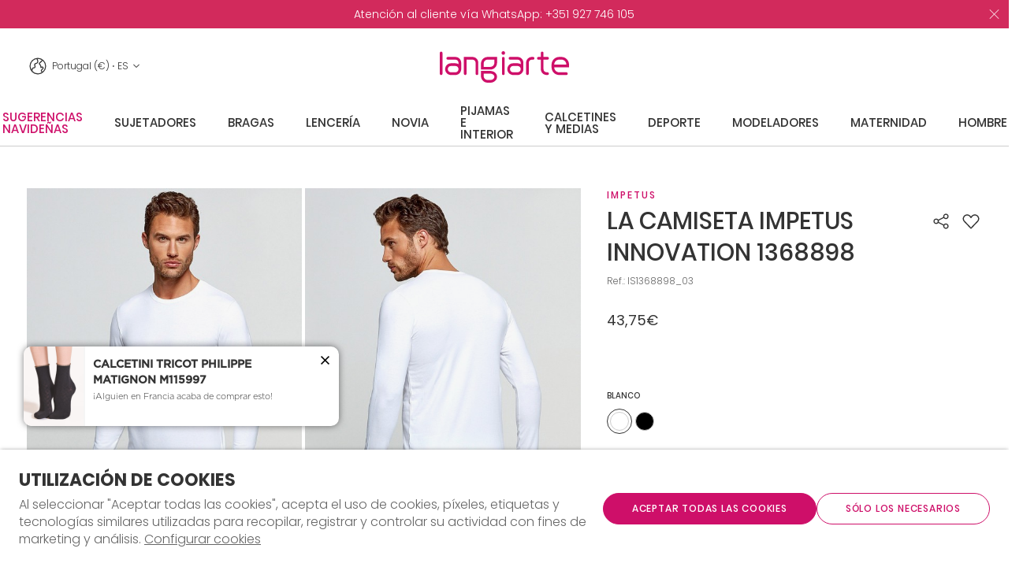

--- FILE ---
content_type: text/html;charset=ISO-8859-1
request_url: https://www.langiarte.com/plugins/search_meilisearch/rcc_search_track.php?a=1&l=6
body_size: -5
content:
WyJjaGFsZWNvIiwiNTAwNDMiLCJDSDIyWFE5IiwiQ0gyMlhOQyIsImZhbGtlIl0=

--- FILE ---
content_type: text/css
request_url: https://www.langiarte.com/style/fonts.css?183a56
body_size: 340
content:
/*
 *
 * SYSTEM FONTS
 *
*/
/* OLD */
@font-face{font-family:'Metrocity-Light';src:url(/plugins/system/woff/Metrocity-Light.woff) format("woff");font-weight:400;font-style:normal;font-display:swap}@font-face{font-family:'Metrocity-Book';src:url(/plugins/system/woff/Metrocity-Book.woff) format("woff");font-weight:400;font-style:normal;font-display:swap}@font-face{font-family:'Metrocity-Medium';src:url(/plugins/system/woff/Metrocity-Medium.woff) format("woff");font-weight:400;font-style:normal;font-display:swap}@font-face{font-family:'Metrocity-Bold';src:url(/plugins/system/woff/Metrocity-Bold.woff) format("woff");font-weight:400;font-style:normal;font-display:swap}@font-face{font-family:'Metrocity-Black';src:url(/plugins/system/woff/Metrocity-Black.woff) format("woff");font-weight:400;font-style:normal;font-display:swap}

@font-face {
	font-family: 'Metrocity';
	src: url('/plugins/system/woff/Metrocity-Light.woff') format('woff');
	font-weight: 300; font-style: normal; font-display: swap;
}

@font-face {
	font-family: 'Metrocity';
	src: url('/plugins/system/woff/Metrocity-Book.woff') format('woff');
	font-weight: 400; font-style: normal; font-display: swap;
}

@font-face {
	font-family: 'Metrocity';
	src: url('/plugins/system/woff/Metrocity-Medium.woff') format('woff');
	font-weight: 600; font-style: normal; font-display: swap;
}

@font-face {
	font-family: 'Metrocity';
	src: url('/plugins/system/woff/Metrocity-Bold.woff') format('woff');
	font-weight: 700; font-style: normal; font-display: swap;
}

@font-face {
	font-family: 'Metrocity';
	src: url('/plugins/system/woff/Metrocity-Black.woff') format('woff');
	font-weight: 800; font-style: normal; font-display: swap;
}

@font-face {
	font-family: 'Roboto';
	src: url('/plugins/system/woff/RobotoLight.woff') format('woff');
	font-weight: 300; font-style: normal; font-display: swap;
}

@font-face {
	font-family: 'Roboto';
	src: url('/plugins/system/woff/RobotoRegular.woff') format('woff');
	font-weight: 400; font-style: normal; font-display: swap;
}

@font-face {
	font-family: 'Roboto';
	src: url('/plugins/system/woff/RobotoMedium.woff') format('woff');
	font-weight: 600; font-style: normal; font-display: swap;
}

@font-face {
	font-family: 'Roboto';
	src: url('/plugins/system/woff/RobotoBold.woff') format('woff');
	font-weight: 700; font-style: normal; font-display: swap;
}

@font-face {
	font-family: 'RobotoCondensed';
	src: url('/plugins/system/woff/RobotoCondensedLight.woff') format('woff');
	font-weight: 300; font-style: normal; font-display: swap;
}

@font-face {
	font-family: 'RobotoCondensed';
	src: url('/plugins/system/woff/RobotoCondensedRegular.woff') format('woff');
	font-weight: 400; font-style: normal; font-display: swap;
}

@font-face {
	font-family: 'RobotoCondensed';
	src: url('/plugins/system/woff/RobotoCondensedBold.woff') format('woff');
	font-weight: 700; font-style: normal; font-display: swap;
}

@font-face { /* https://www.fontpalace.com/font-download/Textile+LH+Pi+Two/ */
	font-family: 'Textitle';
	src: url('/plugins/system/woff/Textitle.woff') format('woff');
	font-weight: normal; font-style: normal; font-display: swap;
}





/*
 *
 * CUSTOM FONTS
 *
*/

@font-face {
    font-family: 'Poppins';
    src: url('/fonts/Poppins-Light.woff') format('woff');
    font-weight: 300;
    font-style: normal;
    font-display: swap;
}

@font-face {
    font-family: 'Poppins';
    src: url('/fonts/Poppins-Regular.woff') format('woff');
    font-weight: 400;
    font-style: normal;
    font-display: swap;
}

@font-face {
    font-family: 'Poppins';
    src: url('/fonts/Poppins-Medium.woff') format('woff');
    font-weight: 500;
    font-style: normal;
    font-display: swap;
}

@font-face {
    font-family: 'Poppins';
    src: url('/fonts/Poppins-Bold.woff') format('woff');
    font-weight: 700;
    font-style: normal;
    font-display: swap;
}

--- FILE ---
content_type: text/css
request_url: https://www.langiarte.com/plugins/visualpager_blocks/css/blocks.29.css?93
body_size: 12040
content:
.wrapper-blocks .dis-table{display:table;}
.wrapper-blocks .dis-table-row{display:table-row;}
.wrapper-blocks .dis-table-cell{display:table-cell;}

/* Accessibility */
.wrapper-blocks table caption, .wrapper-blocks table thead {position: absolute;width: 1px;height: 1px;padding: 0;margin: -1px;overflow: hidden;clip: rect(0, 0, 0, 0);white-space: nowrap;border: 0;}
.wrapper-blocks tbody {height: 100%;}
/*.wrapper-blocks .structuredTextTable.structuredTextBgImage:not(.bottomImage) .structuredTextTableCell {background-color: #2C2C2C;}*/


.wrapper-banner-maintable {overflow: hidden;}
.wrapper-banner .container {position: relative;}
.wrapper-banner.banner22{text-align:center}
.wrapper-banner.banner22 .column{display:inline-block;text-align:left}
.wrapper-banner.banner22 .column:last-child{border-right:0!important}
/*@media screen and (max-width: 767px) {
	.wrapper-banner {padding-left: 0 !important;padding-right: 0 !important;}
}*/

/* == Estrutura bloco == */
.dis_table {display: table;width: 100%;table-layout: fixed;}
.dis_row {display: table-row;}
.dis_cell {display: table-cell;vertical-align: top;position: relative;height: 1px;overflow: hidden;float: none;padding: 0;}
.container-blocks-section .dis_cell {padding: 0;}
.dis_cell table tr td {position: relative;}
@-moz-document url-prefix() { 
  .dis_cell {height: 100%;}
}

/* == Botão da section == */
.buttonSectionAbsolute {position: absolute;top: 0;left: 0;z-index: 100;width: 100%;text-align: center;}
.buttonSection{text-align:center;position:relative;z-index:10}
.buttonBlocks {text-decoration: none !important;display: inline-block;}
.buttonsTable {z-index: 200;position: relative;}
.buttonsTable .dis_cell {height: auto;overflow: visible;}

/* == Imagem == */
.cover_image {width: 100%;height: auto;visibility: hidden;}
.gif_image {position: absolute;top: 0;left: 50%;z-index: 0;height: 100%;width: auto !important;transform: translate(-50%, 0);-ms-transform: translate(-50%, 0);-webkit-transform: translate(-50%, 0);-moz-transform: translate(-50%, 0);}
.primary_image {width: 100%;}
.primary_image.cover {position: absolute;top: 0;left: 50%;z-index: 0;height: 100%;width: auto !important;max-width: none;transform: translate(-50%, 0);-ms-transform: translate(-50%, 0);-webkit-transform: translate(-50%, 0);-moz-transform: translate(-50%, 0);}
.primary_image.houver_image.cover {transform: translate(-50%, 0);-ms-transform: translate(-50%, 0);-webkit-transform: translate(-50%, 0);-moz-transform: translate(-50%, 0);object-fit: cover;}
.houver_image {opacity: 0;z-index: 1;}
.houver_image:hover {opacity: 1;}
.box-images {line-height: 0;position: relative;height: 100%;overflow: hidden;}
.box-images .cover_image + figure.loader {position: absolute;width: 100%;top: 0;left: 0;}
.bannerAutoHeight .box-images, .bannerAutoHeight .containerYT {height: auto;}
.MP4_noimage {position: absolute;top: 0;left: 0;z-index: 0;width: 100%;height: 100%;background: #CCC;}
.rdc-block-fixed-height .cover_image {height: 100vh;max-height: 100vh;width: 100%;}
.rdc-block-fixed-fullscreen .primary_image.cover {width: 100% !important;object-fit: cover;left: 0;transform: translate(0);}
body.ie .rdc-block-fixed-fullscreen figure {background-position: center center;background-size: cover;background-repeat: no-repeat;position: absolute;top: 0;left: 0;width: 100%;height: 100%;}
body.ie .rdc-block-fixed-fullscreen .primary_image.houver_image {display: none;}
body.ie .rdc-block-fixed-fullscreen .primary_image.cover:not(.houver_image) {opacity: 0;}
.blocks-section-original-height .image_height_org {width: auto;height: auto;max-width:none;max-height:none;position: relative;display: block;left: 50%;transform: translateX(-50%);}
@media screen and (min-width: 1280px) {
	body .container-blocks .blocks-section-full-width .primary_image,
	body .container-blocks .blocks-section-fullscreen .primary_image {min-width: 100vw;}
}

/* == Multi imagens == */
.container-slider-blocos:not(.container-slider-auto-height) {position: absolute;top: 0;left: 0;z-index: 0;width: 100%;height: 100%;}
.container-slider-blocos .sliderBlocos .uni_slider {opacity: 0;height: 1px;}
.container-slider-blocos .sliderBlocos.loaded .uni_slider, .container-slider-blocos .sliderBlocos .uni_slider:first-child {opacity: 1;height: auto;}
.pagers_multiImagens {position: absolute;top: 10px;left: 10px;z-index: 50;list-style: none;margin: 0;padding: 0;display: none;}
.pagers_multiImagens li {float: left;padding: 0;margin: 0;}
.pagers_multiImagens li a {display: block;width: 8px;height: 8px;background-color: #CCC;border-radius: 50%;margin-right: 4px;}
.pagers_multiImagens li a:hover,
.pagers_multiImagens li.active a {background-color: #000}
.container-slider-blocos.container-slider-auto-height .rdc-lazy-placeholder img {min-height: 18em;}
@media screen and (min-width: 768px) {
	.container-blocks .wrapper-banner:not(.banner1000) .sliderBlocos .slick-dots{width: auto;left: auto;right: 15px;bottom: 15px;}
}
@media screen and (max-width: 767px) {
	/*.container-blocks .wrapper-banner .pagers_multiImagens {display: block;}
	.container-blocks .wrapper-banner.banner1000 .pagers_multiImagens {display: none;}*/
	.container-slider-blocos .slick-arrow {display: none !important;}
	.container-blocks .wrapper-banner:not(.banner1000) .sliderBlocos .slick-dots{width: auto;left: auto;right: 10px;bottom: 10px;}
}

.container-slider-blocos .slick-arrow {padding: 0;margin: 0;border: 0 !important;width: 32px;height: 32px;text-indent: -99999px;background-color: transparent !important;position: absolute;top: 50%;padding: 0 !important;margin-top: 0 !important;left: 15px;z-index: 50;min-width: 0;transform: translateY(-50%);}
.container-slider-blocos .slick-arrow.slick-next {left: auto;right: 15px;}
.container-slider-blocos .slick-arrow:hover {opacity: .5;}
/*#main .container-slider-blocos .slick-arrow.slick-next {background-position: right bottom;}
.container-slider-blocos .slick-arrow.slick-next:hover {opacity: .8;}*/

/* == Link Imagem == */
.selectorLink {display: inline-block;line-height: 0;width: 100%;height: 100%;}

/* == Youtube == */
.container-video {line-height: 0;position: relative;height: 100%;}
.wrapper-banner.bannerAutoHeight .container-video {height: auto;}
.container-video .YoutubePlayer {position: absolute;top: 0;width: 100%;height: 100%;z-index: 10;left: 0;}

/* == Video MP4 == */
.container-blocks .playpausevideo {width:100%;height:100%;position:absolute;left:0%;right:0%;top:0%;bottom:0%;margin:auto;background-size:50%;background-position: center;cursor: pointer;z-index: 30;}
.container-blocks .playpausevideo .rdc-icon-svg {width:60px;height:60px;position:absolute;left:0%;right:0%;top:0%;bottom:0%;z-index: 1;margin:auto;display: none;background-size: 100%;}
.container-blocks .rdc-icon-play {background-image: url("data:image/svg+xml,%3Csvg xmlns='http://www.w3.org/2000/svg' width='32' height='32' viewBox='0 0 32 32'%3E%3Cg fill='none' fill-rule='nonzero'%3E%3Cpath d='m16 0c-8.84 0-16 7.16-16 16s7.16 16 16 16 16-7.16 16-16-7.16-16-16-16z' fill='%23f5f5f5' fill-opacity='.75'/%3E%3Cpath d='m12.32 23.52 10.08-7.84-10.08-7.84z' fill='%23000'/%3E%3C/g%3E%3C/svg%3E");}
.container-blocks .playpausevideo:not(.iconPause) .rdc-icon-svg {display: block;}
.playpausevideo:before {display: none !important;}
@media screen and (max-width: 767px) {
	.playpausevideo_no_image {display: none;}
}
.container-video-mp4 {overflow: hidden;}
.container-video-mp4 .primary_image {position: absolute;top: 0;left: 50%;transform: translate(-50%, 0);-ms-transform: translate(-50%, 0);-webkit-transform: translate(-50%, 0);-moz-transform: translate(-50%, 0);z-index: 20;}
.container-video .video-js {position: absolute;top: 0;left: 0;z-index: 10;width: 103%;height: 103%;margin: -0.3% -1.5%;}
body.MacOS.safari .container-video .video-js {width: 100%;height: 100%;margin: 0;}
.rdc-block-fixed-height video, .rdc-block-fixed-fullscreen video {object-fit: cover !important;}

/* == HTML == */
.htmlTable {width: 100%;height: 100%;}
.htmlTable.absolute {position: absolute;z-index: 10;top: 0;}
.htmlTable-td {vertical-align: top;background-repeat: no-repeat;background-size: auto 100%;background-position: top center;}
.bannerAutoHeight .htmlTable-td {background-size: 100% auto;}
.contentHTML_TEXT {height: 100%;overflow: hidden;word-wrap: break-word;}
.contentHTML_TEXT img {/*width: auto;*/max-width: 100%;height: auto;display: inline-block;}
body.ie .contentHTML_TEXT img {/*width: 100%;*/max-width: 100%;}
@media screen and (min-width: 768px) {
	.htmlTable-td {padding: 0 30px;}
}
@media screen and (max-width: 767px) {
	.contentHTML_TEXT,
	.contentHTML_TEXT_CONTENT {padding-left: 15px;padding-right: 15px;}
}

/* == Texto estruturado == */
/*.contentTitles {position: absolute;top: 0;left: 0;width: 100%;height: 100%;z-index: 500;}*/
.contentTitles_title, .contentTitles_subtitle, .contentTitles_description {display: block;}
.contentTitles_button {border-width: 1px;border-style: solid;display: inline-block;text-decoration: none;cursor: pointer !important;}
.contentTitles_link {display: inline-block;cursor: pointer !important;}
.structuredTextTable {width: 100%;height: 100%;vertical-align: middle;}
.structuredTextTable tr td {position: relative;}
.structuredText {text-align: center;word-wrap: break-word;}
.structuredText.absolute {position: absolute;top: 0;left: 0;z-index: 10;width: 100%;height: 100%;}
.structuredText .dis_table {height: 100%;}
.structuredText_link {cursor: pointer;}
.contentTitles_link:hover, .contentTitles_button:hover {opacity: 0.8}
.imageStructuredTextBottom {position: relative;overflow: hidden;height: 100%;}
.bottomImage .imageStructuredTextBottom {height: auto;}
.structuredTextBottom .imageStructuredTextBottom, .oneHTMLcolumn .imageStructuredTextBottom/*, .structuredTextBottom .primary_image*/ {width: 100% !important;height: auto !important;}
.imageStructuredTextBottom .rdc-lazy-placeholder img {min-height: 20em;}
/*.structuredTextBottom .structuredTextTable, */.structuredTextBottom .box-images, .oneHTMLcolumn .structuredTextTable {height: auto;}
.boxStructuredTextBottom {position: relative;min-height: 70px;}
.boxStructuredTextBottom .contentTitles_button {margin-bottom: 0 !important;}
.boxStructuredTextBottom .structuredText_content > div:first-child.rdc-structuredText-actions .contentTitles_button {margin-top: 0 !important;}
body #main .structuredText .structuredText_content > div:first-child .contentTitles_title,
body #main .structuredText .structuredText_content > div:first-child .contentTitles_subtitle,
body #main .structuredText .structuredText_content > div:first-child .contentTitles_description2,
body #main .structuredText .structuredText_content > div:first-child .contentTitles_description {margin-top: 0;padding-top: 0;}
body #main .structuredText .structuredText_content > div:first-child .contentTitles_link,
body #main .structuredText .structuredText_content > div:first-child .contentTitles_button {margin-top: 0;}
body #main .structuredText .structuredText_content > div:last-child .contentTitles_link,
body #main .structuredText .structuredText_content > div:last-child .contentTitles_button {margin-bottom: 0;}
.rdc-block-str-fixed-height {height: 100vh;min-height: 82vh;max-height: 100vh;}
.rdc-block-str-fullscreen {height: 100vh;min-height: 82vh;max-height: 100vh;}
.structuredText_content {line-height: initial;}
.structuredText_content .rdc-structuredText-description2:only-child h3 {padding-bottom: 0 !important;}

/*Draggable on structured text*/
.wrapper-strtext-drgg-active .structuredTextTable:not(.bottomImage) .structuredText {opacity: 0;}
.draggable-positioning.structuredTextTable td {vertical-align: top !important;text-align: left !important;}
@-moz-document url-prefix() {.draggable-positioning.structuredTextTable td {height: 100%;}}
.draggable-positioning .structuredText {display: inline-block;min-width: min-content;max-width: 100%;}
.draggable-positioning .structuredText:not(.absolute) {position: relative;}
.draggable-positioning .contentTitles_title,
.draggable-positioning .contentTitles_subtitle,
.draggable-positioning .contentTitles_description2,
.draggable-positioning .contentTitles_description {display: inline-block;max-width: max-content;}
.draggable-positioning .dis_table {table-layout: initial;}
.draggable-positioning .dis_cell {overflow: initial;}
.wrapper-banner.banner1 .structuredTextTable:not(.bottomImage) .structuredText {position: static !important;top: initial !important;left: initial !important;opacity: 1 !important;}
.draggable-positioning .resizable_active.textAlign_left .dis_table {margin-right: auto;}
.draggable-positioning .resizable_active.textAlign_center .dis_table {margin-left: auto;margin-right: auto;}
.draggable-positioning .resizable_active.textAlign_right .dis_table {margin-left: auto;}
.wrapper-banner .container.cntstrimage-height {position: absolute;top: 0;left: 50%;z-index: 1;width: 100%;height: 100%;transform: translateX(-50%);}
@media screen and (min-width: 768px) {
	.structuredText .dis_cell {padding: 30px;}
	.wrapper-strtext-drgg-active .draggable-positioning .structuredText:not(.resizable_active) {transform: translate(calc(-50% + 30px), calc(-50% + 30px));}
	.wrapper-strtext-drgg-active .draggable-positioning .structuredText.resizable_active {transform: translate(-50%, -50%);}
	.draggable-positioning .dis_table {width: auto;max-width: 100%;height: auto;min-width: 100px;min-height: 50px;}
	.draggable-positioning .structuredText{height: auto !important;/*width: max-content !important;*/}
	.draggable-positioning .structuredText:not(.resizable_active) {width: auto !important;}
}
@media screen and (max-width: 767px) {
	/*.inner-container-blocks-section.rdc-block-active-mobile-0 .structuredText .dis_table,
	.inner-container-blocks-section.rdc-block-active-desktop-1.rdc-block-active-mobile-1 .structuredText .dis_table {transform: scale(.88);}*//* translate(-7%, -7%)*/
	.structuredText .dis_cell {padding: 15px;}
	/*.wrapper-strtext-drgg-active .structuredTextTable:not(.bottomImage) .structuredText {transform: translate(calc(-50% + 15px), calc(-50% + 15px));}*/
}
.draggable-positioning .structuredText.resizable_active div * {min-width: 0 !important}

.draggable-positioning .structuredText.resizable_active .contentTitles_title,
.draggable-positioning .structuredText.resizable_active .contentTitles_subtitle,
.draggable-positioning .structuredText.resizable_active .contentTitles_description,
.draggable-positioning .structuredText.resizable_active .contentTitles_description2 {padding-left: 0 !important;padding-right: 0 !important;}

.structuredText.resizable_active .structuredText-total-btn-1 .rdc-structuredText-button-wrap .contentTitles_button,
.structuredText.resizable_active .structuredText-total-btn-1 .rdc-structuredText-button-wrap .contentTitles_link {margin-left: 0 !important;margin-right: 0 !important;}

@media screen and (min-width: 768px) {
	.structuredText.resizable_active .structuredText-total-btn-2 {margin-left: -10px !important;margin-right: -10px !important;}
	.structuredText.resizable_active .structuredText-total-btn-2 .rdc-structuredText-button-wrap .contentTitles_button:first-child,
	.structuredText.resizable_active .structuredText-total-btn-2 .rdc-structuredText-button-wrap .contentTitles_link:first-child,
	.structuredText.resizable_active .structuredText-total-btn-2 .rdc-structuredText-button-wrap .contentTitles_button:last-child,
	.structuredText.resizable_active .structuredText-total-btn-2 .rdc-structuredText-button-wrap .contentTitles_button:last-child {margin-left: 10px !important;margin-right: 10px !important;}
	.structuredText:not(.resizable_active) .structuredText-total-btn-2 .rdc-structuredText-button-wrap .contentTitles_button:first-child,
	.structuredText:not(.resizable_active) .structuredText-total-btn-2 .rdc-structuredText-button-wrap .contentTitles_link:first-child {margin-right: 10px !important;}
	.structuredText:not(.resizable_active) .structuredText-total-btn-2 .rdc-structuredText-button-wrap .contentTitles_button:last-child,
	.structuredText:not(.resizable_active) .structuredText-total-btn-2 .rdc-structuredText-button-wrap .contentTitles_link:last-child {margin-left: 10px !important;}
}

@media screen and (max-width: 767px) {
	.structuredText.resizable_active .structuredText-total-btn-2 {margin-left: -5px !important;margin-right: -5px !important;}
	.structuredText.resizable_active .structuredText-total-btn-2 .rdc-structuredText-button-wrap .contentTitles_button:first-child,
	.structuredText.resizable_active .structuredText-total-btn-2 .rdc-structuredText-button-wrap .contentTitles_link:first-child,
	.structuredText.resizable_active .structuredText-total-btn-2 .rdc-structuredText-button-wrap .contentTitles_button:last-child,
	.structuredText.resizable_active .structuredText-total-btn-2 .rdc-structuredText-button-wrap .contentTitles_button:last-child {margin-left: 5px !important;margin-right: 5px !important;}
	.structuredText:not(.resizable_active) .structuredText-total-btn-2 .rdc-structuredText-button-wrap .contentTitles_button:first-child,
	.structuredText:not(.resizable_active) .structuredText-total-btn-2 .rdc-structuredText-button-wrap .contentTitles_link:first-child {margin-right: 5px !important;}
	.structuredText:not(.resizable_active) .structuredText-total-btn-2 .rdc-structuredText-button-wrap .contentTitles_button:last-child,
	.structuredText:not(.resizable_active) .structuredText-total-btn-2 .rdc-structuredText-button-wrap .contentTitles_link:last-child {margin-left: 5px !important;}
}

/*Texto estruturado - Especial blocos de uma imagem com imagem*/
@media screen and (min-width: 767px) {
	.wrapper-blocks:not(.wrapper-strtext-drgg-active) .wrapper-banner.banner2 .structuredText:not(.absolute),
	.wrapper-blocks:not(.wrapper-strtext-drgg-active) .wrapper-banner.banner14 .structuredText:not(.absolute),
	.wrapper-blocks:not(.wrapper-strtext-drgg-active) .wrapper-banner.banner17 .structuredText:not(.absolute),
	.wrapper-blocks:not(.wrapper-strtext-drgg-active) .wrapper-banner.banner18 .structuredText:not(.absolute) {position: relative;}
	/*.wrapper-blocks:not(.wrapper-strtext-drgg-active) .wrapper-banner.banner2 .structuredText.absolute,
	.wrapper-blocks:not(.wrapper-strtext-drgg-active) .wrapper-banner.banner14 .structuredText.absolute,
	.wrapper-blocks:not(.wrapper-strtext-drgg-active) .wrapper-banner.banner17 .structuredText.absolute,
	.wrapper-blocks:not(.wrapper-strtext-drgg-active) .wrapper-banner.banner18 .structuredText.absolute {width: 50% !important;text-align: center !important;left: 50% !important;transform: translateX(-50%) !important;}
	.wrapper-blocks:not(.wrapper-strtext-drgg-active) .wrapper-banner.banner2 .structuredText.absolute.textAlign_right,
	.wrapper-blocks:not(.wrapper-strtext-drgg-active) .wrangper-banner.banner14 .structuredText.absolute.textAlign_right,
	.wrapper-blocks:not(.wrapper-strtext-drgg-active) .wrapper-banner.banner17 .structuredText.absolute.textAlign_right,
	.wrapper-blocks:not(.wrapper-strtext-drgg-active) .wrapper-banner.banner18 .structuredText.absolute.textAlign_right {right: 0!important;transform: translateX(0) !important;}
	.wrapper-blocks:not(.wrapper-strtext-drgg-active) .wrapper-banner.banner2 .structuredText.absolute.textAlign_left,
	.wrapper-blocks:not(.wrapper-strtext-drgg-active) .wrapper-banner.banner14 .structuredText.absolute.textAlign_left,
	.wrapper-blocks:not(.wrapper-strtext-drgg-active) .wrapper-banner.banner17 .structuredText.absolute.textAlign_left,
	.wrapper-blocks:not(.wrapper-strtext-drgg-active) .wrapper-banner.banner18 .structuredText.absolute.textAlign_left {left: 0 !important;transform: translateX(0) !important;}*/
}

.rdc-structuredText-button-floating {position: absolute;z-index: 10;min-width: max-content;white-space: nowrap;margin-top: 0 !important;margin-bottom: 0 !important;}

@media screen and (max-width: 767px) {
	.rdc-structuredText-button-floating.rdc-structuredText-button-floating__top {top: 15px;}
	.rdc-structuredText-button-floating.rdc-structuredText-button-floating__bottom {bottom: 15px;}
	.rdc-structuredText-button-floating.rdc-structuredText-button-floating__left {left: 15px;}
	.rdc-structuredText-button-floating.rdc-structuredText-button-floating__right {right: 15px;}
}
@media screen and (min-width: 768px) {
	.rdc-structuredText-button-floating.rdc-structuredText-button-floating__top {top: 30px;}
	.rdc-structuredText-button-floating.rdc-structuredText-button-floating__bottom {bottom: 30px;}
	.rdc-structuredText-button-floating.rdc-structuredText-button-floating__left {left: 30px;}
	.rdc-structuredText-button-floating.rdc-structuredText-button-floating__right {right: 30px;}
}

.rdc-structuredText-button-floating.rdc-structuredText-button-floating__top50 {top: 50%;}
.rdc-structuredText-button-floating.rdc-structuredText-button-floating__left50 {left: 50%;}
.rdc-structuredText-button-floating.rdc-structuredText-button-floating__left50:not(.rdc-structuredText-button-floating__top50) {transform: translateX(-50%);}
.rdc-structuredText-button-floating.rdc-structuredText-button-floating__top50:not(.rdc-structuredText-button-floating__left50) {transform: translateY(-50%);}
.rdc-structuredText-button-floating.rdc-structuredText-button-floating__top50.rdc-structuredText-button-floating__left50 {transform: translate(-50%, -50%);}

/* == Instagram == */
.instagramImages {min-height: 74px;background-color: whitesmoke;background-repeat: no-repeat;background-position: center center;background-size: 90px;background-image: url("data:image/svg+xml,%3Csvg width='32' height='32' xmlns='http://www.w3.org/2000/svg'%3E%3Cpath d='M20.576 8A3.428 3.428 0 0124 11.425v9.15A3.428 3.428 0 0120.576 24h-9.152A3.428 3.428 0 018 20.575v-9.15A3.428 3.428 0 0111.424 8h9.152zm0 1.868h-9.152c-.858 0-1.556.698-1.556 1.557v9.15c0 .859.698 1.557 1.556 1.557h9.152c.858 0 1.556-.698 1.556-1.557v-9.15c0-.859-.698-1.557-1.556-1.557zM16 11.58A4.425 4.425 0 0120.42 16 4.425 4.425 0 0116 20.42 4.425 4.425 0 0111.58 16 4.425 4.425 0 0116 11.58zm0 1.868A2.555 2.555 0 0013.448 16 2.555 2.555 0 0016 18.552 2.555 2.555 0 0018.552 16 2.555 2.555 0 0016 13.448zm4.524-2.525a.796.796 0 110 1.591.796.796 0 010-1.591z' fill='%23FFF' fill-rule='nonzero'/%3E%3C/svg%3E");}
@-moz-document url-prefix() {
	.instagramImages {height: 74px;}
}
.instagramLink {line-height: 0;overflow: hidden;display: block;}
.instagramLink .primary_image.cover {top: 50%;left: 0;transform: translate(0, -50%);-ms-transform: translate(0, -50%);-webkit-transform: translate(0, -50%);-moz-transform: translate(0, -50%);width: 100% !important;height: auto !important}
.instagramImageCover {background-position: center center;background-size: cover;}
.instagramImageCover:not(.newimageloaded) {background-color: whitesmoke;}
.icon-instagram {width: 40px;height: 40px; background-repeat: no-repeat;background-position: left top;background-size: 100%;position: absolute;bottom: 2px;right: 2px;z-index: 10;background-image: url("data:image/svg+xml,%3Csvg width='32' height='32' xmlns='http://www.w3.org/2000/svg'%3E%3Cpath d='M20.576 8A3.428 3.428 0 0124 11.425v9.15A3.428 3.428 0 0120.576 24h-9.152A3.428 3.428 0 018 20.575v-9.15A3.428 3.428 0 0111.424 8h9.152zm0 1.868h-9.152c-.858 0-1.556.698-1.556 1.557v9.15c0 .859.698 1.557 1.556 1.557h9.152c.858 0 1.556-.698 1.556-1.557v-9.15c0-.859-.698-1.557-1.556-1.557zM16 11.58A4.425 4.425 0 0120.42 16 4.425 4.425 0 0116 20.42 4.425 4.425 0 0111.58 16 4.425 4.425 0 0116 11.58zm0 1.868A2.555 2.555 0 0013.448 16 2.555 2.555 0 0016 18.552 2.555 2.555 0 0018.552 16 2.555 2.555 0 0016 13.448zm4.524-2.525a.796.796 0 110 1.591.796.796 0 010-1.591z' fill='%23FFF' fill-rule='nonzero'/%3E%3C/svg%3E");}

/* == TABS == */
.content_blocks_tabs ul {list-style: none;text-align: center;width: 100%;position: relative;z-index: 10;margin: 0;padding: 0;overflow: hidden;}
.content_blocks_tabs ul li {display: inline-block;margin: 0;padding: 0;}
.content_blocks_tabs ul li:first-child {padding-left: 0 !important;margin-left: 0 !important;}
.content_blocks_tabs ul li a {display: inline-block;}
.content_blocks_tabs.total_1 {display: none;}
@media screen and (max-width: 767px) {
	.content_blocks_tabs ul {white-space: nowrap;overflow: hidden;overflow-x: auto;-webkit-overflow-scrolling: touch;}
	.content_blocks_tabs ul li a {display: block;text-overflow: ellipsis;white-space: nowrap;overflow: hidden;}
	/*.content_blocks_tabs.total_2 li {width: 50%;float: left;}
	.content_blocks_tabs.total_3 li {width: 33.3333%;float: left;}
	.content_blocks_tabs.total_4 li {width: 25%;float: left;}*/
}

/* == BLOG == */
.wrapper-block-blog {overflow: hidden;}
.wrapper-block-blog .box-images {height: auto;}
.blog:not(.reference) article a{text-decoration: none;}
.blog:not(.reference) article .box-images{position: relative;}
body:not(.ie) .blog:not(.reference) article .box-images .primary_image {width: 100% !important;height: 100% !important;object-fit: cover;}
.blog:not(.reference) article .box-images .flags{position: absolute;top: 15px;left: 0;width: 100%;z-index: 1;}
.blog:not(.reference) article .box-images .flags .flag{float: left;clear: left;padding: 6px 12px;margin-bottom: 2px;}
.blog:not(.reference) article .box-images .flags .flag:last-child{margin-bottom: 0;}
.blog:not(.reference) article .desc .date{min-height: 13px;}
.blog:not(.reference) article .desc .item-title{padding-bottom: 5px;}
.blog:not(.reference) .flags .flag{font-family: 'Helvetica Neue', Arial, Helvetica, 'Segoe UI', sans-serif;font-size: 10px;line-height: 14px;color: #FFF;text-transform: uppercase;background-color: #000;}
.blog:not(.reference) .flagsStatic .flag{background-color: transparent;}
.blog:not(.reference) .flags.flagsStatic .flag{color: #000;}
.blog:not(.reference) .desc{border: 1px solid transparent;min-height: 80px;padding: 10px;}
.blog:not(.reference) article:hover .item-title, .blog:not(.reference) article:active .item-title {text-decoration: underline;}
@media screen and (max-width: 767px) {
	.blog:not(.reference) article .box-images .flags{top: 7px;}
	.blog:not(.reference) article .box-images .flags .flag{padding: 3px 9px;line-height: 130%;}
	.blog:not(.reference) .desc{padding-bottom: 20px;}
}

/* == Product == */
#main.home .rdc-flag-stock-0 {display: none !important;}
.banner23.wrapper-banner-product .content_products .dis_table .dis_cell {width: 25%;text-align: center;vertical-align: top;display: table-cell;}
.productColumn-inner {height: 100%;}
.banner71.wrapper-banner-product .content_products .mainTable > .dis_row > .dis_cell {width: 20%;text-align: center;vertical-align: top;padding: 0 !important;}
.content_products .wrapper-banner-product .dis_table.total_p_3 .dis_cell {width: 33.333%;}
.content_products .wrapper-banner-product .dis_table.total_p_5 .dis_cell {width: 20%;}
.content_products .wrapper-banner-product .dis_table.total_p_6 .dis_cell {width: 16.66666667%;}
.wrapper-banner-product .content_products:not(.productItemAvailable) a {display: inline-block;position: static;border: 0;padding: 0;margin: 0;text-decoration: none;font-weight: normal;}
.wrapper-banner-product .box-images a, .wrapper-banner-product .content_products:not(.productItemAvailable) .box-images a {display: block;}
.wrapper-banner-product .box-images .rdc-lazy-placeholder img {min-height: 20em;}
.wrapper-banner-product .primary_image {object-fit: cover;}
.prod-info-cb {text-align: center;}
.prod-info-cb .prod-info-cb-pv-price {width: 32.5%;display: inline-block;}
.prod-info-cb .prod-info-cb-price {width: 32.5%;display: inline-block;}
.prod-info-cb .prod-info-cb-disc-price {width: 32.5%;display: inline-block;}
.container-blocks-section .content_products {margin-left: 0;margin-right: 0;}
.content_products .content_tab {display: none;}
.content_products .content_tab.content_tab_hidden {overflow: hidden;}
.content_products .content_tab:first-child {width: 100%;margin-left: 0;margin-right: 0;}
.content_products .content_tab:first-child {display: table;}
.content_products.blocks_slider_desktop .content_tab:first-child {display: block;}
.contentBlocksTitles_link, .prod-info-cb-name {display: inline-block;}
.prod-info-cb-name {text-decoration: none;}
.wrapper-banner-maintable .wrapper-banner-product:not(.newimageloaded) {opacity: 0}
.wrapper-banner-maintable .wrapper-banner-product article figure:not(.loader) {padding-bottom: 0 !important;}
.wrapper-banner-maintable .wrapper-banner-product:not(.newimageloaded) article figure {display: none;}
.wrapper-banner-maintable .wrapper-banner-product:not(.newimageloaded) article figure * {display: none !important;}
.wrapper-banner-maintable .wrapper-banner-product article figure {position: relative;}
.wrapper-banner-maintable .wrapper-banner-product img {width: 100%;height: auto;}
.wrapper-banner-maintable .wrapper-banner-product .rdc-visulpager-product-houver-image {position: absolute;top: 0;left: 0;z-index: 1;opacity: 0;}
.wrapper-banner-maintable .wrapper-banner-product article:hover .rdc-visulpager-product-houver-image,
.wrapper-banner-maintable .wrapper-banner-product a.product:hover .rdc-visulpager-product-houver-image,
.wrapper-banner-maintable .wrapper-banner-product article:active .rdc-visulpager-product-houver-image, /* OLD PROJECTS */
.wrapper-banner-maintable .wrapper-banner-product a.product:active .rdc-visulpager-product-houver-image {opacity: 1;}
.banner23 figure,
.banner71 figure {line-height: 0;}
.banner23 figure.rdc-lazy-placeholder,
.banner71 figure.rdc-lazy-placeholder {padding-bottom: 100%;}
.banner23 figure.rdc-lazy-placeholder img[data-lazy],
.banner71 figure.rdc-lazy-placeholder img[data-lazy] {display: none;}
.banner23 .slick-start-initialized figure.rdc-lazy-placeholder,
.banner71 .slick-start-initialized figure.rdc-lazy-placeholder {padding-bottom: 0 !important;}
.banner23 .productItemBlocos .box-images figure.loader,
.banner23 .productItemBlocos .box-images figure.loader .primary_image,
.banner71 .productItemBlocos .box-images figure.loader,
.banner71 .productItemBlocos .box-images figure.loader .primary_image {position: static;}
.blocks_slider_mobile {overflow: hidden;}
.blocks_slider_mobile .content_tab:first-child{display: block;}
.blocks_slider_mobile .productColumn {width: 70vw;display: inline-block;float: none;clear: none;opacity: 0;height: 1px;}
.blocks_slider_mobile .productColumn .productItemBlocos .box-images a{width: 100%;}
.blocks_slider_mobile .section-products.loaded {overflow: hidden;}
.blocks_slider_mobile .section-products.loaded .productColumn, .blocks_slider_mobile .productColumn:first-child {height: auto;opacity: 1;}
.blocks_slider_mobile .section-products.loaded .productColumn {display: block;float: left;clear: none !important;}
.container-blocks .img-hover {position: absolute;top: 0;left: 0;}
.container-blocks .banner65 .column-related-title {display: none !important;}
.container-blocks .banner65 .rdc-vpd-recommendation-campaign {overflow: hidden;}
.banner71 .banner-type-1 {overflow: initial;}
@media screen and (min-width: 768px) {
	.banner71 .mainTable:not(.slick-start-initialized) > .dis_row > .dis_cell:nth-child(n+6) {height: 0;}
	.banner71 .banner-type-1 .box-images,
	.banner71 .structuredTextTable {position: absolute;height: 100%;}
	.banner71.wrapper-banner-product .content_products.blocks_slider_desktop .mainTable:not(.slick-start-initialized) > .dis_row {display: flex !important;justify-content: center;flex-wrap: wrap;}
	.banner71 .mainTable > .dis_row {text-align: center;}
	.banner71 .mainTable > .dis_row > .dis_cell {display: inline-block !important;float: none !important;}
}
/* Only Tablet (Portrait and Landscape) */
@media screen and (pointer: coarse) and (min-width: 700px) and (min-device-height: 1000px) and (orientation: portrait), 
screen and (pointer: coarse) and (min-device-width: 768px) and (min-device-height: 700px) and (orientation: landscape) {
	.banner71 .mainTable > .dis_row > .dis_cell:nth-child(n+4) {display: none;}
}

/* Destaque enhance */
	.productColumn.rdc-product-item-enhance-type-1:not(.rdc-product-item-enhance-full-height) .img-default,
	.productColumn.rdc-product-item-enhance-type-2 .img-default,
	.productColumn.rdc-product-item-enhance figure {overflow: hidden;}
	.productColumn.rdc-product-item-enhance-full-height .img-feautured-custom,
	.productColumn.rdc-product-item-enhance-type-2 .img-feautured-custom {width: auto;height: 100%;max-width: none;transform: translate(-50%, -50%);top: 50%;left: 50%;}
	.productColumn.rdc-product-item-enhance-type-3 .video-js,
	.productColumn.rdc-product-item-enhance-type-3 .video-js + .img-feautured-custom {position: absolute;top: 0;left: 0;width: 100%;height: 100%;background-color: white;}
	.productColumn.rdc-product-item-enhance-full-height article.product-item{position: relative;overflow: hidden;}
	.productColumn.rdc-product-item-enhance-full-height .image, .productColumn.rdc-product-item-enhance-full-height .image figure{position: static;}
	.productColumn.rdc-product-item-enhance-full-height .image *:not(.img-feautured-custom){z-index: 0;}
	.productColumn.rdc-product-item-enhance-full-height .img-default, .productColumn.rdc-product-item-enhance-full-height .desc{visibility: hidden;}
	.productColumn.rdc-product-item-enhance-full-height .img-feautured-custom{position: absolute;z-index: 1;}
	.productColumn.rdc-product-item-enhance-full-height .image .slick-slider, .productColumn.rdc-product-item-enhance-full-height .image .slick-list,
	.productColumn.rdc-product-item-enhance-full-height .image .slick-track, .productColumn.rdc-product-item-enhance-full-height .image .slick-slide,
	.productColumn.rdc-product-item-enhance-full-height .image .slick-slide *:not(img){position: static !important;transform: none !important;}
	.productColumn.rdc-product-item-enhance-full-height .image .slick-slide:not(.slick-active),
	.productColumn.rdc-product-item-enhance-full-height .product-item .flags{display: none;}
	@media screen and (min-width: 768px) {
		body:not(.tablet) .productColumn.rdc-product-item-enhance-type-3 .img-default {visibility: hidden;}
		body:not(.tablet) .productColumn.rdc-product-item-enhance-type-3 .video-js + .img-feautured-custom {display: none;}
	}
/* Destaque enhance */

/*
 * Descontinuado a 06-05-2025
@media screen and (max-width: 1400px) {
	.wrapper-blocks .forcePaddingHorizontal {padding-left: 15px !important;padding-right: 15px !important;}
}*/

@media screen and (max-width: 767px) {
	.content_products .content_tab {overflow: hidden;}
	.content_products .content_tab:first-child {display: block;}
	.content_products.productItemAvailable {padding-left: 0 !important;padding-right: 0 !important;}
	.wrapper-banner-product .dis_table .dis_cell {width: 50%;}
	.content_tab .dis_table .dis_cell .box-images {height: auto !important;}
	.content_products.productItemAvailable .section-products {padding-left: 0 !important;padding-right: 0 !important;}
	.content_products.productItemAvailable .section-products:not(.paddingCalculated) {margin: 0 !important;}
	/*
  * Descontinuado a 06-05-2025
	.wrapper-blocks .forcePaddingHorizontal {padding-left: 15px !important;padding-right: 15px !important;}
	.wrapper-blocks .forcePaddingHorizontal .content_blocks_tabs {margin-left: -15px;margin-right: -15px;}
	*/
	.blocks_slider_mobile {overflow: hidden;}
	.blocks_slider_mobile .content_tab:first-child{display: block;}
	/*.blocks_slider_mobile .productColumn {display: inline-block;float: none;clear: none;opacity: 0;height: 1px;}*/
	.blocks_slider_mobile .productColumn .productItemBlocos .box-images a{width: 100%;}
	.blocks_slider_mobile .section-products.list_mobile_grid_50 .productColumn {width: 50%;}
	.blocks_slider_mobile .section-products.list_mobile_grid_100 .productColumn {width: 100%;}
	.blocks_slider_mobile .section-products.loaded,
	.blocks_slider_img_mobile.loaded {overflow: hidden;padding-bottom: 30px;}
	.blocks_slider_mobile .section-products.loaded .productColumn,
	.blocks_slider_mobile .section-products.list_mobile_grid_50 .productColumn:nth-child(-n+2),
	.blocks_slider_mobile .section-products.list_mobile_grid_100 .productColumn:nth-child(-n+1) {height: auto;opacity: 1;}
	.blocks_slider_mobile .section-products.loaded .productColumn {display: block;float: left;width: auto;}
	.container-blocks .wrapper-banner.banner23 .blocks_slider_mobile .slick-dots,
	.container-blocks .wrapper-banner.banner71 .blocks_slider_mobile .slick-dots,
	.blocks_slider_img_mobile .slick-dots {bottom: 10px;}
	.container-blocks .wrapper-banner.banner71 .section-products {display: flex;justify-content: center;flex-wrap: wrap;}
	.container-blocks .wrapper-banner.banner71 .section-products:not(.loaded) {width: calc(calc(100vw * 2 - var(--container-padding, 15px) * 2) - var(--container-padding, 15px) * 2);}
	.container-blocks .wrapper-banner.banner71 .slick-slide {width: calc(calc(100vw - var(--container-padding, 15px) * 2) - var(--container-padding, 15px) * 2);}
	.container-blocks .wrapper-banner.banner71 .slick-track {display: flex;}
	.container-blocks .wrapper-banner.banner71 .productColumn {display: block;float: left;width: calc(calc(100vw - var(--container-padding, 15px) * 2) - var(--container-padding, 15px) * 2);}
	.container-blocks .wrapper-banner.banner71 .productColumn:nth-child(2) {height: auto;opacity: 1;}
	.container-blocks .wrapper-banner.banner71 .productColumn article.product-item {height: auto;min-height: auto;}
}

/* Only Tablet (Portrait) */
@media screen and (pointer: coarse) and (min-width: 700px) and (min-device-height: 1000px) and (orientation: portrait) {
	body.rdc-viewport-devicewidth .wrapper-banner-product .dis_table.total_p_5 .dis_cell,
	body.rdc-viewport-devicewidth .wrapper-banner-product .dis_table.total_p_6 .dis_cell {width: 25%;}
}

/* Only Tablet (Landscape) */
@media screen and (pointer: coarse) and (min-device-width: 768px) and (min-device-height: 700px) and (orientation: landscape) {
	body.rdc-viewport-devicewidth .wrapper-banner-product .dis_table.total_p_6 .dis_cell {width: 20%;}
	.wrapper-banner-product .content_products.blocks_slider_desktop .total_p_2 .productColumn:nth-child(n+4) {display: none;}
}

/* Slider desktop */
@media 
	screen and (pointer: coarse) and (min-width: 700px) and (min-device-height: 1000px) and (orientation: portrait),
	screen and (pointer: coarse) and (min-device-width: 768px) and (min-device-height: 700px) and (orientation: landscape),
	screen and (min-width: 768px) {
		.wrapper-banner-product .content_products.blocks_slider_desktop .slider.loaded.dis_table,
		.wrapper-banner-product .content_products.blocks_slider_desktop > .dis_row {display: block !important;}
		.wrapper-banner-product .content_products.blocks_slider_desktop .productColumn {display: block;height: auto;float: left;padding: 0 !important;}
		.wrapper-banner-product .content_products.blocks_slider_desktop .slider.loaded .productColumn {display: block;height: auto;float: left;}
		.wrapper-banner-product .content_products.blocks_slider_desktop .content_tab.blocks_slider_desktop:first-child {display: block;}
		.wrapper-banner-product .content_products.blocks_slider_desktop .dis_table.total_p_2 > .dis_row > .dis_cell {width: 50%;display: block;} /*col-sm-6*/
		.wrapper-banner-product .content_products.blocks_slider_desktop .dis_table.total_p_4 > .dis_row > .dis_cell {width: 25%;display: block;} /*col-sm-3*/
		body.tablet .wrapper-banner-product .content_products.blocks_slider_desktop .dis_table.total_p_5 > .dis_row > .dis_cell {width: 25%;display: block;} /*col-sm-3 - banner71*/
		.wrapper-banner-product .content_products.blocks_slider_desktop .dis_table.total_p_6 > .dis_row > .dis_cell {width: 16.66666667%;display: block;} /*col-sm-2*/
		.wrapper-banner-product .content_products.blocks_slider_desktop .content_tab:first-child .total_p_2:not(.loaded) .productColumn:nth-child(n+3),
		.wrapper-banner-product .content_products.blocks_slider_desktop .content_tab:first-child .total_p_4:not(.loaded) .productColumn:nth-child(n+5),
		.wrapper-banner-product .content_products.blocks_slider_desktop .content_tab:first-child .total_p_6:not(.loaded) .productColumn:nth-child(n+7) {
			display: none;
		}
		body.tablet .wrapper-banner-product .content_products.blocks_slider_desktop .total_p_5:not(.loaded) .productColumn:nth-child(n+5) {
			display: none !important;
		}
}

/* == Formularios == */
.content-radio {padding-left: 1px;padding-right: 1px;}
.contentHTML_TEXT .cms_frm .content-options .row {margin-left: 0;margin-right: 0;}
.contentHTML_TEXT .cms_frm .content-options .row .column {padding-left: 0;padding-right: 0;display: flex;align-items: center;}
.contentHTML_TEXT .cms_frm .content-options .row .column input[type="checkbox"]{align-self: flex-start;}
.contentHTML_TEXT .cms_frm .content-options .form-field .label-subtitle {padding-right: 15px;}
.banner29.bannerAutoHeight .primary_image.cover,
.banner29.bannerAutoHeight .structuredTextTable,
.banner30.bannerAutoHeight .primary_image.cover,
.banner30.bannerAutoHeight .structuredTextTable,
.banner31.bannerAutoHeight .primary_image.cover,
.banner31.bannerAutoHeight .structuredTextTable,
.banner32.bannerAutoHeight .primary_image.cover,
.banner32.bannerAutoHeight .structuredTextTable {left: 0;transform: none;height: auto;width: 100% !important;}

.ui-datepicker {z-index: 200;}
#main.wrapper-blocks .container-blocks > .wrapper-banner .contentHTML_TEXT .cms_frm {margin: 0;}

@media screen and (max-width: 767px) {
	/* Dots Slider Mobile */
	/*.container-blocks .wrapper-banner:not(.banner1000) .slick-dots{position: absolute;bottom: 15px;left: 0;width: 100%;margin: 0;font-size: 0;line-height: 0;text-align: center;}
	.container-blocks .wrapper-banner:not(.banner1000) .slick-dots li{display: inline-block;margin: 0 4px;}
	.container-blocks .wrapper-banner:not(.banner1000) .slick-dots li button{width: 8px;height: 8px;padding: 0;margin: 0;border: 0;border-radius: 100%;background: #CCC;text-indent: -999px;overflow: hidden;}
	.container-blocks .wrapper-banner:not(.banner1000) .slick-dots li button:hover, .container-blocks .wrapper-banner:not(.banner1000) .slick-dots li.slick-active button{background-color: black;}*/
}

/* == Especiais == */
.bloco38_4 .box-images {overflow: visible;}
.bloco38_4 .primary_image {left: auto;right: 0;transform: translate(0, 0);-ms-transform: translate(0, 0);-webkit-transform: translate(0, 0);-moz-transform: translate(0, 0);height: 100% !important;}
.bloco38_4 .primary_image.houver_image {transform: translate(0, 0);-ms-transform: translate(0, 0);-webkit-transform: translate(0, 0);-moz-transform: translate(0, 0);left: auto;right: 0;}
.bloco38-multiimages-4 {position: absolute;top: 0;right: 0;width: 100%;height: 100%;z-index: 10;}
.bloco38_4 .uni_slider {height: auto !important}
.banner33.oneHTMLcolumn table,
.banner34.oneHTMLcolumn table,
.banner47.oneHTMLcolumn table,
.banner48.oneHTMLcolumn table,
.banner49.oneHTMLcolumn table,
.banner50.oneHTMLcolumn table,
.banner51.oneHTMLcolumn table {height: auto !important;}
.banner52 .bn52-title {position: relative;text-align: center;margin-top: 20px;/* margin-bottom: -10px;*/}
.banner52 .bn52-title::before {content: '';position: absolute;z-index: 0;top: 50%;left: 0;width: 100%;height: 1px;background-color: lightgray;}
.banner52 .links52_table {text-align: center;height: 78px;}
.banner52 .links52_table .dis_cell {vertical-align: middle;line-height: 100%;}
#containerSite .bn52-title span {padding: 0 30px;margin: 0;position: absolute;top: 0;left: 50%;transform: translate(-50%, -50%);white-space: nowrap;}
.banner52 .bn52-title span {background-color: white;line-height: 110%;position: relative;z-index: 10;display: inline-block;zoom: .66;-moz-transform: scale(.66) translate(-50%, -50%) !important;-moz-transform-origin: 0 0 !important;}
.banner52 .contentTitles_description_link52, .banner52 .contentTitles_description_link52:hover {text-decoration: none}
.banner52 .contentTitles_description {white-space: nowrap;display: inline-block;border-bottom: 1px solid transparent;}
.banner52 .contentTitles_description_link52:hover .contentTitles_description {text-decoration: none;border-bottom: 1px solid currentColor}
#containerSite .banner52 .contentTitles_description {padding: 0;margin: 0;line-height: 110%;display: inline-block;}
.banner52 .linebl52 {height: 1px;background-color: lightgray;}
@media screen and (max-width: 767px) {
	.textLargerMobile .cover_image {display: none;}
	.textLargerMobile .cover_image {display: none;}
	.textLargerMobile .structuredText.absolute, .textLargerMobile .htmlTable.absolute {position: relative;z-index: 50;}
	.banner52 .links52_table {height: auto;}
	.banner52 .bn52-title span {zoom: .7;-moz-transform: scale(.7);}
	.links52_list {padding: 25px 15px;text-align: center;}
	.links52_link {padding: 10px 0;}
	.block42, .block43 {overflow: hidden;}
	.banner56 .testemunhos-slider .wrapper-banner-maintable {height: 1px;opacity: 0;}
	.banner56 .testemunhos-slider .wrapper-banner-maintable:first-child,
	.banner56 .testemunhos-slider.loaded .wrapper-banner-maintable {height: auto;opacity: 1;}
	#containerSite .bn52-title span {white-space: nowrap;}
	.banner47 .banner-type-8.rdc-visualpager-index-4 .cover_image {display: none;}
	.banner47 .banner-type-8.rdc-visualpager-index-4 .structuredText.absolute {position: static;}
}
/* Only Tablet (Portrait) */
@media screen and (pointer: coarse) and (min-width: 700px) and (min-device-height: 1000px) and (orientation: portrait) {
	body.rdc-viewport-devicewidth .banner52 .col-sm-offset-1.col-tablet-portrait-width-12 {margin-left: 0;}
	body.rdc-viewport-devicewidth .banner52 .links52_table {table-layout: auto;}
}

/* == Propostas de valor == */
.value-propositions-item {width: 100%;word-wrap: break-word;margin: auto;}
.propositions-nr-1 .value-propositions-item {width: auto;}
body.tablet .banner54 .propositions-slider .dis_cell, body.tablet .banner55 .propositions-slider .dis_cell {overflow: hidden;}
.value-propositions-item .value-propositions-cell-image {vertical-align: top;width: 50px;line-height: 0;}
.banner54 .value-propositions-item .value-propositions-cell-image {padding-right: 10px;padding-left: 15px;}
.value-propositions-item .value-propositions-cell-image .value-propositions-image {width: 50px;min-height: 50px;margin: auto;position: relative;padding-bottom: 0 !important;}
.value-propositions-item .value-propositions-cell-image .value-propositions-image:before {display: none !important;}
.value-propositions-item .value-propositions-cell-image img {width: 100%;}
.value-propositions-item .value-propositions-cell-text {vertical-align: middle;/* padding-top: 10px;padding-bottom: 10px;*/}
.banner54 .value-propositions-item .value-propositions-cell-text {padding-left: 15px;}
.banner54 .value-propositions-item .value-propositions-cell-image + .value-propositions-cell-text {padding-left: 0;}
.banner54 .value-propositions-item .value-propositions-cell-text .structuredText {text-align: left;padding-right: 15px;}
#main .value-propositions-item .value-propositions-cell-text .contentTitles_title,
#main .value-propositions-item .value-propositions-cell-text .contentTitles_description {padding: 0;margin: 4px 0 0 0;}
#main .value-propositions-item .value-propositions-cell-text .contentTitles_title + .contentTitles_description {padding-top: 4px;line-height: 140%;}
.banner55 .value-propositions-item, .banner55 .value-propositions-item tbody, .banner55 .value-propositions-item tr, .banner55 .value-propositions-item td {display: block;}
.banner55 .value-propositions-cell-image {width: 100%;margin-bottom: 15px;}
.banner55 .value-propositions-item .value-propositions-cell-text {padding: 4px 15px;}
.banner55 .value-propositions-item .value-propositions-cell-text .structuredText {text-align: center;}
@media screen and (max-width: 767px) {
	.banner54, .banner55 {padding-left: 0 !important;padding-right: 0 !important;overflow: hidden;}
	/*.banner54 .wrapper-banner-maintable,
	.banner55 .wrapper-banner-maintable {padding-left: 15px;padding-right: 15px;}*/
	/*.container-blocks-section.block54, .container-blocks-section.block55 {background-color: transparent !important;}*/
	.propositions-slider {margin-bottom: 40px;}
	.propositions-slider .wrapper-banner-maintable {width: 100vw;height: 1px;overflow: hidden;opacity: 0;}
	.propositions-slider .wrapper-banner-maintable .rdc-block54_55-spacer-1,
	.propositions-slider .wrapper-banner-maintable .rdc-block54_55-spacer-2 {display: none;}
	.propositions-slider.propositions-nr-1 .wrapper-banner-maintable .rdc-block54_55-spacer-1,
	.propositions-slider.propositions-nr-2 .wrapper-banner-maintable .rdc-block54_55-spacer-1 {display: block;}
	.propositions-slider.propositions-nr-3 .wrapper-banner-maintable .rdc-block54_55-spacer-2,
	.propositions-slider.propositions-nr-4 .wrapper-banner-maintable .rdc-block54_55-spacer-2,
	.propositions-slider.propositions-nr-5 .wrapper-banner-maintable .rdc-block54_55-spacer-2,
	.propositions-slider.propositions-nr-6 .wrapper-banner-maintable .rdc-block54_55-spacer-2 {display: table-cell;}
	.propositions-slider.propositions-nr-1 .wrapper-banner-maintable, .propositions-slider.propositions-nr-2 .wrapper-banner-maintable {width: 100vw;}
	.propositions-slider .wrapper-banner-maintable:first-child,
	.propositions-slider.loaded .wrapper-banner-maintable {height: auto;overflow: auto;opacity: .5;}
	.propositions-slider .wrapper-banner-maintable.slick-active {opacity: 1}
	.container-blocks .wrapper-banner.banner54 .slick-dots, .container-blocks .wrapper-banner.banner55 .slick-dots {bottom: -24px;}
}

/* Only Tablet (Portrait and Landscape) */
@media screen and (pointer: coarse) and (min-width: 700px) and (min-device-height: 1000px) and (orientation: portrait), 
screen and (pointer: coarse) and (min-device-width: 768px) and (min-device-height: 700px) and (orientation: landscape) {
	.propositions-slider {margin-bottom: 40px;}
	.container-blocks .wrapper-banner.banner54 .slick-dots, .container-blocks .wrapper-banner.banner55 .slick-dots {bottom: -24px;}
}

/* Only Tablet (Landscape) */
@media screen and (pointer: coarse) and (min-device-width: 768px) and (min-device-height: 700px) and (orientation: landscape) {
	.banner54 .propositions-nr-5 .value-propositions-item .value-propositions-cell-image {padding-right: 10px;padding-left: 8px;}
	.banner54 .propositions-nr-5 .value-propositions-item .value-propositions-cell-text .structuredText {padding-right: 0;}
}

/* == Testemunhos == */
.banner56 .structuredTextTable {border: 2px solid transparent;}
@media screen and (min-width: 768px) {
	.banner56 .testemunhos-nr-1 {max-width: 700px;margin-left: auto;margin-right: auto;}
}
@media screen and (max-width: 767px) {
	.banner56 .testemunhos-slider .wrapper-banner-maintable {height: 1px;opacity: 0;}
	.banner56 .testemunhos-slider .wrapper-banner-maintable:first-child,
	.banner56 .testemunhos-slider.loaded .wrapper-banner-maintable {height: auto;opacity: 1;}
	.banner56 .testemunhos-slider .structuredText .dis_cell {padding-bottom: 30px;}
	.container-blocks .wrapper-banner.banner56 .slick-dots {bottom: 13px;}
}

/* Only Tablet (Portrait and Landscape) */
@media screen and (pointer: coarse) and (min-width: 700px) and (min-device-height: 1000px) and (orientation: portrait), 
screen and (pointer: coarse) and (min-device-width: 768px) and (min-device-height: 700px) and (orientation: landscape) {
	.banner56 .testemunhos-slider .structuredText .dis_cell {padding-bottom: 30px;}
	.container-blocks .wrapper-banner.banner56 .slick-dots {bottom: 13px;}
}

/* == Lookbook (57 e 67) == */
.shopbylook-banner {position: relative;overflow: hidden;}
.shopbylook-banner .rdc-lazy-placeholder img {min-height: 40em;}
.shopbylook-loading-right-bar {position: absolute;top: 0;left: 0;width: 100%;height: 100%;z-index: 100;background-color: rgba(255, 255, 255, 0.5);text-align: center;display: none;}
.shopbylook-loading-right-bar img {width: 60px;position: relative;top: 50%;transform: translateY(-50%);}
.shopbylook-banner-slider .uni {position: relative;overflow: hidden;}
.shopbylook-banner-slider .uni > div{position: relative;}
.shopbylook-banner-slider .uni .primary_image.cover{left: 0;width: 100% !important;height: 100%;object-fit: cover;transform: none;-ms-transform: none;-webkit-transform: none;}
.shopbylook-banner-slider .shopbylook-banner-total-products{cursor: pointer;}
.rdc-shopbylook-banner-total-products {position: absolute;bottom: 30px;right: 30px;width: 48px;height: 48px;z-index: 100;border: 5px solid rgba(0,0,0,0.2);border-radius: 100%;text-align: center;overflow: hidden;}
.rdc-shopbylook-banner-total-products div {width: 100%;height: 100%;background-color: black;position: relative;}
.rdc-shopbylook-banner-total-products p {font-size: .8rem;line-height: 100%;color: white;position: absolute;width: 100%;top: 50%;left: 0;transform: translateY(-50%);}
@media screen and (min-width: 768px){
	.shopbylook-banner-slider.slick-dotted{padding-bottom: 38px;}
	.shopbylook-banner-slider.shopbylook-banner-slider-total-1 .uni{margin: 0 auto;width: 100% !important;}
	.shopbylook-banner-slider:not(.slick-initialized) .uni{width: 50%;}
	.shopbylook-banner-slider:not(.slick-initialized):not(.shopbylook-banner-slider-total-1) > div:not(.slick-list){display: none;float: left;}
	.shopbylook-banner-slider:not(.slick-initialized):not(.shopbylook-banner-slider-total-1) > div:not(.slick-list):nth-child(-n+2){display: block;}
}
@media screen and (max-width: 767px){
	.rdc-shopbylook-banner-total-products {bottom: 25px;right: 25px;}
	.container-blocks .wrapper-banner.banner57 .slick-dots, .container-blocks .wrapper-banner.banner67 .slick-dots{bottom: 10px;}
}
@media screen and (min-width: 992px) {
	.banner67 .shopbylook-banner.shopbylook-banner-slider-total-1 {width: 50%;margin: auto;}
}

/* == Produto + imagem (58, 59 e 60) == */
.banner58 .rdc-lazy-placeholder img {min-height: 25em;}
.banner59 .rdc-lazy-placeholder img {min-height: 25em;}
.banner60 .rdc-lazy-placeholder img {min-height: 25em;}

/* == Brands (62) == */
.brands-banner{overflow: hidden;}
.brands-banner .rdc-lazy-placeholder img{min-height: 10em;}
.brands-banner-slider.slick-dotted{padding-bottom: 38px;}
@media screen and (min-width: 768px){
	.brands-banner-slider:not(.slick-initialized){font-size: 0;line-height: 0;text-align: center;}
	.brands-banner-slider:not(.slick-initialized) > div:not(.slick-list){display: none;width: 16.66666667%;}
	.brands-banner-slider:not(.slick-initialized) > div:not(.slick-list):nth-child(-n+6){display: inline-block;}
}
@media screen and (max-width: 767px){
	.brands-banner-slider .uni > .row{font-size: 0;line-height: 0;text-align: center;}
	.brands-banner-slider .uni > .row > .column{float: none;display: inline-block;}
}

/* == Blocos de 1 linha == */
.banner2 .primary_image.cover,
.banner3 .primary_image.cover,
.banner4 .primary_image.cover,
.banner5 .primary_image.cover,
.banner8 .primary_image.cover,
.banner9 .primary_image.cover,
.banner10 .primary_image.cover,
.banner11 .primary_image.cover,
.banner12 .primary_image.cover,
.banner13 .primary_image.cover,
.banner14 .primary_image.cover,
.banner15 .primary_image.cover,
.banner16 .primary_image.cover,
.banner17 .primary_image.cover,
.banner18 .primary_image.cover,
.banner19 .primary_image.cover,
.banner24 .primary_image.cover,
.banner25 .primary_image.cover,
.banner26 .primary_image.cover,
.banner27 .primary_image.cover,
.banner53 .primary_image.cover {height: 100%;min-width: auto;}

.banner2  .structuredTextTable,
.banner14 .structuredTextTable,
.banner17 .structuredTextTable,
.banner18 .structuredTextTable,
.banner3  .structuredTextTable.structuredTextTable-image,
.banner4  .structuredTextTable.structuredTextTable-image,
.banner5  .structuredTextTable.structuredTextTable-image,
.banner8  .structuredTextTable.structuredTextTable-image,
.banner9  .structuredTextTable.structuredTextTable-image,
.banner10 .structuredTextTable.structuredTextTable-image,
.banner11 .structuredTextTable.structuredTextTable-image,
.banner12 .structuredTextTable.structuredTextTable-image,
.banner13 .structuredTextTable.structuredTextTable-image,
.banner15 .structuredTextTable.structuredTextTable-image,
.banner16 .structuredTextTable.structuredTextTable-image,
.banner19 .structuredTextTable.structuredTextTable-image,
.banner24 .structuredTextTable.structuredTextTable-image,
.banner25 .structuredTextTable.structuredTextTable-image,
.banner26 .structuredTextTable.structuredTextTable-image,
.banner27 .structuredTextTable.structuredTextTable-image,
.banner53 .structuredTextTable.structuredTextTable-image {height: auto;}

/* Hotspots */

/* Base - Name */
.base-product-item-name {font-family: sans-serif;color: #333;}
/* Base - Price */
.base-price {line-height: normal;}
/* Base - Price Discount */
.base-price-discount {background: #D0021B;color: white;line-height: normal;}
/* Base - Price Old */
.base-price-old {color: #999;text-decoration: line-through;line-height: normal;}
/* Base - Price Current */
.base-price-current {color: #333;line-height: normal;}
/* Base - Price Desde, Price Type, Price Date */
.base-price-desde, .base-price-type, .base-price-date {font-weight: 400;font-size: 10px;line-height: normal;}
/* Base - Price Desde, Price Type */
.base-price-desde, .base-price-type {color: #999;}
/* Base - Promo Date */
.base-rdc-promo-date {color: #D0021B;}

@media screen and (min-width: 768px) {
	.hotspot-list {position: absolute;top: 30px;left: 30px;width: calc(100% - 60px);height: calc(100% - 60px);}
	.hotspot-canvas-overlay {content: "";position: absolute;left: 0;width: 100%;height: 50px;z-index: 1;opacity: 0.3}
	.hotspot-item {position: absolute;z-index: 3;background-color: rgba(255,255,255,0.01);box-sizing: border-box;width: 1px;height: 1px;border-radius: 100%;cursor: pointer;visibility: hidden;}
	.hotspot-item.active {cursor: default;z-index: 10;}
	.hotspot-item:hover {opacity: 1 !important}
	.hotspot-list-display .hotspot-item {visibility: visible;}
	.hotspot-list.hotspot_active .hotspot-item:not(.active) {opacity: .5;}
	.svg-circleplus {pointer-events: none;}
	.hotspot-item:not(.active):hover .svg-circleplus {opacity: 0.6;}
	.svg-circleplus-center, .svg-circleplus-border {fill: #000;fill: var(--color-theme);}
	.svg-circleplus-plus {fill: white;}
	.hotspot-overlay-arrow.hotspot-valign-top {bottom: calc(100% + 22px);}
	.hotspot-overlay-arrow.hotspot-valign-bottom {bottom: calc(-100% - 31px);transform: scaleY(-1) translateX(-50%) !important;}
	.hotspot-overlay {position: absolute;z-index: 150;background-color: white;box-shadow: 0px 0px 15px 0px rgb(0 0 0 / 35%);display: table;width: 520px;}
	.hotspot-overlay.hotspot-valign-top {bottom: 33px;}
	.hotspot-overlay.hotspot-valign-top .hotspot-canvas-overlay{bottom: 0;transform: translateY(100%);}
	.hotspot-overlay.hotspot-valign-bottom {bottom: calc(-100% - 30px);transform: translateY(100%);}
	.hotspot-overlay.hotspot-valign-bottom.hotspot-align-center {transform: translate(-50%, 100%);}
	.hotspot-overlay.hotspot-valign-bottom .hotspot-canvas-overlay{top: 0;transform: translateY(-100%);}
	.hotspot-overlay.hotspot-align-left {left: -20px;}
	.hotspot-overlay.hotspot-align-center {left: 50%;transform: translateX(-50%);}
	.hotspot-overlay.hotspot-align-right {right: -20px;}
	.hotspot-overlay-arrow, .hotspot-item:not(.active) .hotspot-overlay {display: none;}
	.hotspot-item.active .hotspot-overlay-arrow, .hotspot-item.active .hotspot-overlay {display: block;}
	.hotspot-ov {align-items: stretch;}
	.hotspot-ov-prodimage {width: auto;min-width: 132px;height: 190px;flex-shrink: 0;}
	/*.hotspot-ov-prodimage figure {border-right: 1px solid #DDD;}*/
	.hotspot-ov-prodimage img {max-width: 190px;}
	.hotspot-ov-content {padding: 10px;border-left: 1px solid #DDD;}
	.hotspot-ov-content .product-item .name,
	.hotspot-ov-content .product-item .product-item-title{display: block;display: -webkit-box;-webkit-line-clamp: 1;-webkit-box-orient: vertical;overflow: hidden;text-overflow: ellipsis;}
	.hotspot-ov-content .product-item .description {min-height: 42px;margin-bottom: 8px;}
	.hotspot-ov-content .wrap-promo {margin-top: 4px;}
	.hotspot-ov-actions {height: 42px}

	.rdc-platform-b2b .hotspot-ov {align-items: center;}
	.rdc-platform-b2b .hotspot-ov-actions {justify-content: end;}
}

@media screen and (max-width: 767px) {
	#show_hotspots.rdc-popup-xs-vertical {padding: 65px 0 15px !important;max-height: 100vh !important;border-radius: 0 !important;}

	.hotspot-overlay:not(:last-child) {margin-bottom: 30px;}
	.hotspot-ov-prodimage {width: auto;min-width: 90px;height: 100%;flex-shrink: 0;}
	.hotspot-ov-prodimage figure {border: 1px solid #DDD;}
	.hotspot-ov-content {/*padding: 1px 15px 0;*/ padding: 1px 0 0 10px;}
	.hotspot-ov-content .product-item .description {margin-top: 2px;margin-bottom: 10px;}
	/*.hotspot-ov-content .wrap-promo {margin-top: 8px;}*/
	.hotspot-ov-actions {margin-top: 8px;}
	.hotspot-btn-detail {text-decoration: none;}
	.hotspot-ov-prodimage img {max-width: 120px;max-height: 120px;}
	.hotspot-btn-cart + .rdc-hotspot-brand-image {display: none !important;}
}

@media screen and (max-width: 350px) {
	.hotspot-btn-cart, .hotspot-ov-content .wrap-promo {display: none !important;}
}

@media screen and (max-width: 450px) {
	.hotspot-ov-prodimage img {max-width: 100px;}
}

.hotspot-wrap-svg {width: 32px;height: 32px;margin-top: -16px;margin-left: -16px;}
.hotspot-ov-prodimage figure {padding: 0;width: auto;height: 100%;}
.hotspot-ov-prodimage img {display: block;width: auto;height: 100%;object-fit: cover;}
.hotspot-ov-content {width: 100%;vertical-align: top;display: flex;flex-direction: column;overflow: hidden;}
.hotspot-ov-content .product-item .description {display: block;display: -webkit-box;-webkit-line-clamp: 2;-webkit-box-orient: vertical;overflow: hidden;text-overflow: ellipsis;}
.hotspot-ov-content .wrap-price {display: flex;align-items: flex-end;flex-grow: 1;}
.hotspot-ov-actions {width: 100%;display: flex;align-items: center;flex-wrap: wrap;}
.hotspot-ov-actions a{position: relative;display: inline-block;padding-top: 5px;padding-bottom: 5px;margin-top: 2px;line-height: 100%;}
.hotspot-ov-actions a:before {content: "";position: absolute;top: 0;left: 0;width: 100%;height: 100%;opacity: .1;border-radius: 23px;}
.hotspot-ov-actions a:hover:before {opacity: 0;}
.hotspot-ov-actions a:not(:last-child) {margin-right: 12px;}
.hotspot-btn-cart{padding-left: 10px;padding-right: 10px;}
.hotspot-btn-cart:before {background-color: currentColor;}
.hotspot-btn-cart:hover {text-decoration: underline !important;}
.hotspot-ov-content .price p{float: left;}
.hotspot-ov-content .price p.desde, .hotspot-ov-content .price p.old, .hotspot-ov-content .price p.discount {margin-right: 4px;}
.hotspot-ov-content .price .discount{padding-left: 4px;padding-right: 4px;}
.hotspot-fixbutton-viewproducts {border: 1px solid white;padding: 3px;line-height: 100%;position: absolute;z-index: 100;left: 50%;bottom: 20px;transform: translateX(-50%);display: inline-block;border-radius: 18px;user-select: none;white-space: nowrap;}
.hotspot-fixbutton-viewproducts span {background-color: white;padding: 7px 16px;display: block;border-radius: 18px;}
.hotspot-fixbutton-viewproducts:active {opacity: 0.6;}
.hotspot-ov-content .product-item .name {font-size: 12px;font-weight: 600;text-transform: uppercase;line-height: 150%;}
.hotspot-ov-content .product-item .description {font-size: 13px;line-height: 150%;}
.hotspot-ov-content .product-item .rdc-promo-date {font-size: 11px;line-height: 165%;margin-top: 4px}
.hotspot-ov-actions a {font-size: 13px;font-weight: 300;text-decoration: none;white-space: nowrap;}
.hotspot-ov-actions a:hover {text-decoration: underline;}

/* == Countdown == */
.rdc-vpd-wrapper-countdown {text-align: center;}
.rdc-vpd-wrapper-countdown .rdc-vpd-countdown {padding: 15px 0;}
.rdc-vpd-wrapper-countdown .rdc-vpd-countdown-id {display: table;margin: 0 auto;}
.rdc-vpd-wrapper-countdown .rdc-vpd-countdown-id > div {display: table-cell;vertical-align: middle;padding: 0 12px;}
.rdc-vpd-wrapper-countdown .rdc-vpd-countdown-id .contentTitles_subtitle {display: block;padding: 0 !important;}
.rdc-vpd-wrapper-countdown .rdc-vpd-countdown-id .contentTitles_description {display: block;padding: 0 !important;text-transform: uppercase;}
@media screen and (max-width: 767px) and (max-device-height: 1000px) and (orientation: portrait) {
	.rdc-vpd-wrapper-countdown .contentTitles_subtitle {
		min-width: auto !important;
		font-size: 8vw !important;
	}
}
@media screen and (min-width: 1921px) {
	.rdc-vpd-wrapper-countdown .contentTitles_subtitle {
		min-width: auto !important;
		font-size: 58px !important;
	}
}

/* == Credit Simulator (64) == */
.banner64 .contentTitles_subtitle,
.banner64 .contentTitles_description2,
.banner64 .contentTitles_description {padding: 0 !important;margin: 0 !important;}
.banner64 .rdc-credit-simulator {max-width: 70%;max-width: 892px;}
.banner64 .rdc-credit-simulator .form-message {display: none;}
.banner64 .rdc-credit-simulator .form-message .error {display: block !important;}
.banner64 .rdc-credit-simulator .dis_cell {padding: 0;}
.banner64 .rdc-credit-simulator .field-content {position: relative;}
.banner64 .rdc-credit-simulator .field-content .rdc-credit-simulator-currency {position: absolute;top: 50%;left: 0;transform: translateY(-50%);padding: 0 20px;}
.banner64 .rdc-credit-simulator .field-content .rdc-credit-simulator-currency + input {padding-left: 52px;}
.banner64 .rdc-credit-simulator .field-content input:first-child {padding-right: 30px;}
.banner64 .rdc-credit-simulator .field-content input + .rdc-credit-simulator-currency {left: auto;right: 15px;padding: 0;margin: 0;}
@media screen and (min-width: 768px) {
	.banner64 .rdc-credit-simulator-title {padding-bottom: 30px;}
	.banner64 .rdc-credit-simulator-subtitle {padding-bottom: 20px;}
	.banner64 .rdc-credit-simulator + .rdc-credit-simulator-subtitle {padding-top: 42px;}
	.banner64 .rdc-credit-simulator-col-5464 {width: 25%;}
}
@media screen and (max-width: 767px) {
	.banner64 .rdc-credit-simulator-title,
	.banner64 .rdc-credit-simulator-subtitle {padding-bottom: 16px;}
	.banner64 .rdc-credit-simulator + .rdc-credit-simulator-subtitle {padding-top: 50px;}
	.banner64 .rdc-credit-simulator .dis_cell {display: block;width: 100%;height: auto;}
}

/* == Stores (69) == */
@media screen and (max-width: 991px) {
	.banner69-wrapper-select.banner69-wrapper-select-single {grid-template-columns: 1fr !important}
	.banner69-wrapper-select:not(.banner69-wrapper-select-single) {grid-template-columns: repeat(2, 1fr) !important;}
}
@media screen and (min-width: 992px) and (max-width: 1199px) {
	.banner69-wrapper-select.banner69-wrapper-select-single {grid-template-columns: 1fr !important}
	.banner69-wrapper-select:not(.banner69-wrapper-select-single) {grid-template-columns: repeat(2, 1fr) !important;}
}

/* == Acordeão (80) == */
.rdc-vpd-accordion {list-style-image: none;list-style-type: none;margin: 0;}
.rdc-vpd-accordion > li {border-top-width: 1px;border-top-style: solid;border-bottom-width: 1px;border-bottom-style: solid;margin-top: -1px;border-color: lightgray;}
.rdc-vpd-accordion > li:first-child {margin-top: 0;}
.rdc-vpd-accordion > li.active {border-color: gray;}
.rdc-vpd-accordion > li.active + li {border-top-color: gray;}
.rdc-vpd-accordion .rdc-vpd-accordion-head {position: relative;padding-top: 1em;padding-bottom: 1em;cursor: pointer;}
.rdc-vpd-accordion .rdc-vpd-accordion-content {padding-top: .5em;padding-bottom: 1.5em;display: none}
.rdc-vpd-accordion .rdc-vpd-accordion-head, .rdc-vpd-accordion .rdc-vpd-accordion-content {padding-left: 15px;padding-right: 4em;}
.rdc-vpd-accordion .rdc-vpd-accordion-icon {position: absolute;top: 50%;right: 1em;transform: translateY(-50%);}
.rdc-vpd-accordion-icon .rdc-vpd-icon-svg {width: 18px;height: 18px;}
.rdc-vpd-accordion .rdc-vpd-icon-arrowup {display: none;}
.rdc-vpd-accordion .active > .rdc-vpd-accordion-head .rdc-vpd-icon-arrowdown {display: none;}
.rdc-vpd-accordion .active > .rdc-vpd-accordion-head .rdc-vpd-icon-arrowup {display: block;}

#main .rdc-vpd-accordion .contentTitles_description2 {margin: 0;padding: 0;line-height: 100%;}
#main .rdc-vpd-accordion .contentTitles_description2 span {font-size: 85%;}
#main .rdc-vpd-accordion .rdc-vpd-accordion-content p {padding: 0;margin: 0;}
#main .rdc-vpd-accordion .active > .rdc-vpd-accordion-head .contentTitles_description2 {color: black}

/* Icons */
.rdc-vpd-icon-svg {/*background-color: #333;-webkit-mask-size: cover;mask-size: cover;-webkit-mask-position: 50% 50%;mask-position: 50% 50%;*/font-size: 0;line-height: 0;background-position: center;background-size: 100%;background-repeat: no-repeat;}
.rdc-vpd-icon-arrowdown {background-image: url("data:image/svg+xml,%3Csvg width='32px' height='32px' viewBox='0 0 32 32' xmlns='http://www.w3.org/2000/svg'%3E%3Cpath d='m22.5 6.055-10.018 10.445 10.018 10.445-1.491 1.555-11.509-12 11.509-12z' transform='matrix(0 -1 -1 0 32.5 32.5)'%3E%3C/path%3E%3C/svg%3E");}
.rdc-vpd-icon-arrowup {background-image: url("data:image/svg+xml,%3Csvg width='32px' height='32px' viewBox='0 0 32 32' xmlns='http://www.w3.org/2000/svg'%3E%3Cpolygon points='22.5 5.055 12.482 15.5 22.5 25.945 21.009 27.5 9.5 15.5 21.009 3.5' transform='rotate(90 16 15.5)'%3E%3C/polygon%3E%3C/svg%3E");}

/* Mobile (Portrait and Landscape) */
@media screen and (max-width: 767px) and (max-device-height: 1000px) and (orientation: portrait), 
screen and (max-device-width: 1020px) and (max-device-height: 1000px) and (orientation: landscape) {
	body .banner2 .banner-type-1 .cover_image {height: 180px;}
	body .banner2 .primary_image.cover {object-fit: cover}
	body .inner-container-blocks-section {padding-left: 0 !important;padding-right: 0 !important;}
}
@media screen and (max-width: 767px) {
	body .col-mobile-portrait-display-block {display: block !important;height: auto !important;}
}

/* Tablet (Portrait) */
@media screen and (pointer: coarse) and (min-width: 700px) and (min-device-height: 1000px) and (orientation: portrait) {
	body.rdc-viewport-devicewidth .banner2 .banner-type-1 .cover_image {height: 180px;}
	body.rdc-viewport-devicewidth .banner2 .primary_image.cover {object-fit: cover}
	body.rdc-viewport-devicewidth .inner-container-blocks-section {padding-left: 0 !important;padding-right: 0 !important;}
}

/* Tablet */
body.tablet #main.home .container-blocks-section:not(.block23):not(.block42):not(.block43) .inner-container-blocks-section {padding-left: 0;padding-right: 0;}

/*IE*/
body.IEMODE .wrapper-banner .box-images,
body.lt-ie10 .wrapper-banner .box-images, {overflow: visible;height: auto;}

body.IEMODE .cover.primary_image,
body.lt-ie10 .cover.primary_image {height: 100%;}

body.IEMODE .wrapper-banner .dis_cell,
body.lt-ie10 .wrapper-banner .dis_cell {height: auto;}

body.lt-ie10 .contentHTML_TEXT.dis_table,
body.lt-ie10 .contentHTML_TEXT.dis_cell{display: block;}

body.lt-ie10 .contentHTML_TEXT.dis_table .dis_cell,
body.lt-ie10 .contentHTML_TEXT.dis_cell .dis_cell{display: block;}

/* Tablet (Portrait) */
@media screen and (min-width: 768px) and (max-width: 1199px) and (orientation: portrait) {
	body.rdc-viewport-devicewidth .col-tablet-portrait-width-12 {width: 100% !important;}
	body.rdc-viewport-devicewidth .col-tablet-portrait-width-6 {width: 50% !important;}
	body.rdc-viewport-devicewidth .col-tablet-portrait-float-none {float: none !important;}
	body.rdc-viewport-devicewidth .col-tablet-portrait-float-left {float: left !important;}
	body.rdc-viewport-devicewidth .col-tablet-portrait-display-none {display: none !important;}
	body.rdc-viewport-devicewidth .col-tablet-portrait-display-block:not(.dis_table) {display: block !important;}
	body.rdc-viewport-devicewidth .col-tablet-portrait-display-block.dis_table {display: table !important;}
	body.rdc-viewport-devicewidth .col-tablet-portrait-display-block.dis_cell {height: auto;}
	body.rdc-viewport-devicewidth .col-tablet-portrait-height-0 {height: 0 !important;}
	body.rdc-viewport-devicewidth .col-tablet-portrait-overflow-hidden {overflow: hidden;}
}

/* Only Tablet (Landscape) */
@media screen and (min-width: 992px) and (max-width: 1199px) and (orientation: landscape) {
	body.rdc-viewport-devicewidth .col-tablet-landscape-width-4 {width: 33.33333333% !important;}
	body.rdc-viewport-devicewidth .col-tablet-landscape-display-block {display: block !important;}
	body.rdc-viewport-devicewidth .col-tablet-landscape-display-none {display: none !important;}
	body.rdc-viewport-devicewidth .col-tablet-landscape-height-0 {height: 0 !important;}
	body.rdc-viewport-devicewidth .col-tablet-landscape-overflow-hidden {overflow: hidden;}
	body.rdc-viewport-devicewidth .col-tablet-landscape-display-block.dis_cell {height: auto;}
}

/* Only Tablet (Portrait and Landscape) */
@media screen and (min-width: 768px) and (max-width: 1199px) and (orientation: portrait), 
screen and (min-width: 992px) and (max-width: 1199px) and (orientation: landscape) {
	body.rdc-viewport-devicewidth .col-tablet-float-left {float: left !important;}
}

/* Bloco Fullscreen e Fullwidth */
.blocks-section-fullscreen, .blocks-section-full-width{max-width: 2560px;margin-left: auto;margin-right: auto;}

/* Bloco 68 (Formulário landing page) */
.banner68 .rdc-contentblock-formregister, .banner68 .rdc-contentblock-formregister_success {background-color: var(--color-background);}
.banner68 .rdc-contentblock-formregister_success:not(.hidden) {display: flex;}
.rdc-contentblock-formregister .rdc-icon-arrow-full-down{background-image: none;background-color: var(--color-link);-webkit-mask: url("data:image/svg+xml,%3Csvg width='32' height='32' viewBox='0 0 32 32' fill='none' xmlns='http://www.w3.org/2000/svg'%3E%3Cpath fill-rule='evenodd' clip-rule='evenodd' d='M27 10L5 10L16 22L27 10Z' fill='black'/%3E%3C/svg%3E") no-repeat 50% 50%;mask: url("data:image/svg+xml,%3Csvg width='32' height='32' viewBox='0 0 32 32' fill='none' xmlns='http://www.w3.org/2000/svg'%3E%3Cpath fill-rule='evenodd' clip-rule='evenodd' d='M27 10L5 10L16 22L27 10Z' fill='black'/%3E%3C/svg%3E") no-repeat 50% 50%;-webkit-mask-size: cover;mask-size: cover;}
.rdc-contentblock-formregister .rdc-icon-arrow-full-up{background-image: none;background-color: var(--color-link);-webkit-mask: url("data:image/svg+xml,%3Csvg width='32' height='32' viewBox='0 0 32 32' fill='none' xmlns='http://www.w3.org/2000/svg'%3E%3Cpath fill-rule='evenodd' clip-rule='evenodd' d='M5 22H27L16 10L5 22Z' fill='black'/%3E%3C/svg%3E") no-repeat 50% 50%;mask: url("data:image/svg+xml,%3Csvg width='32' height='32' viewBox='0 0 32 32' fill='none' xmlns='http://www.w3.org/2000/svg'%3E%3Cpath fill-rule='evenodd' clip-rule='evenodd' d='M5 22H27L16 10L5 22Z' fill='black'/%3E%3C/svg%3E") no-repeat 50% 50%;-webkit-mask-size: cover;mask-size: cover;}
.rdc-blockregister-showpassword .rdc-blockregister-openpass .rdc-icon-arrow-full-down {display: none;}
.rdc-contentblock-formregister form:not(.rdc-blockregister-showpassword) .rdc-blockregister-openpass .rdc-icon-arrow-full-up {display: none;}

.form-field-password {animation-duration: 0.5s;max-height: 0;overflow: hidden;animation-timing-function: cubic-bezier(.465,.183,.153,.946);}
.rdc-blockregister-showpassword .form-field-password {animation-name: showPassword;max-height: 264px;}
.rdc-blockregister-hidepassword .form-field-password {animation-name: hidePassword;max-height: 0;}
.banner68 .rdc-contentblock-formregister .rdc-select-list {max-height: 155px !important;}

@keyframes hidePassword{
	from {max-height: 264px;}
	to { max-height: 0;}
}
@keyframes showPassword{
	from {max-height: 0;}
	to { max-height: 264px;}
}


@media screen and (max-width: 768px) {
	.banner68 .rdc-contentblock-formregister {padding: 15px;}
}
@media screen and (max-width: 991px) {
	.banner68 .structuredText {text-align: center !important;text-align: center !important;width: 100% !important;position: static !important;transform: translate(0, 0) !important;}
	.rdc-contentblock-formregister_submited form {display: none;}
}
@media screen and (min-width: 768px) and (max-width: 991px) {
	.banner68 .rdc-contentblock-formregister {margin-bottom: 30px;}
}
@media screen and (min-width: 992px) {
	.rdc-contentblock-formregister {padding: 25px;}
	.banner68 .structuredText:not(.resizable_active) {max-width: calc(512px + 60px);margin-left: auto;margin-right: auto;}
	.banner68 .rdc-contentblock-formregister_success {position: absolute;top: 0;left: 0;width: 100%;height: 100%;z-index: 10;}
}

/* == Blocos de uma linha com slider em mobile == */
.blocks_slider_img_mobile:not(.loaded) {opacity: 0;}
.blocks_slider_img_mobile .column {opacity: 0;height: 1px;}
.blocks_slider_img_mobile .column:nth-child(-n+1),
.blocks_slider_img_mobile.loaded .column {height: auto;opacity: 1;}
.blocks_slider_img_mobile ._frame {position: relative;}


--- FILE ---
content_type: application/javascript
request_url: https://www.langiarte.com/plugins/search_meilisearch/rcc_search_js.php
body_size: 14177
content:
window.RCC_PHP_VARS = {"data-config-version":1769079164,"data-user-id":0,"data-lang":"es","data-market":1,"data-country":176,"data-country-code":"PT","data-currency":"EUR","data-catalog":1,"data-device":"desktop","data-user-seg":[],"data-user-reg":false,"data-site-channel":true,"data-disable-log":0,"data-banner":{"title":"","src":"","url":""},"data-banner-mobile":{"title":"","src":"","url":""},"data-site-version":21,"data-allow-ngrams":1,"data-product-limit-colors":0,"data-logo-file":"https:\/\/1262524691.rsc.cdn77.org\/sysimages\/logo.svg?1662369643","data-layout-version":"rcc-search-layout-v1"};window.RCC_JS_VARS = {"EXPRESSIONS":{"pt":{"EXP1":"Pesquise aqui...","EXP2":"Fechar ","EXP3":"Hist\u00f3rico de pesquisas","EXP4":"Tend\u00eancias de pesquisa","EXP5":"Recomendados para si","EXP6":"Anterior ","EXP7":"Seguinte ","EXP8":"Artigos encontrados","EXP9":"Pesquisa sem resultados","EXP10":"Carregar mais","EXP11":"Ver mais","EXP12":"Ver menos ","EXP13":"Limpar Filtros","EXP14":"","EXP15":"","EXP16":"Voltar","EXP17":"Filtrar","EXP18":"Cores"},"en":{"EXP1":"Search here...","EXP2":"Close","EXP3":"Search history","EXP4":"Search trends","EXP5":"Recommended for s","EXP6":"Previous","EXP7":"Next","EXP8":"Articles found","EXP9":"No search results","EXP10":"Load more","EXP11":"View more","EXP12":"View less","EXP13":"Clear Filters","EXP14":"","EXP15":"","EXP16":"Back","EXP17":"Filter","EXP18":"Colors"},"es":{"EXP1":"Busque aqu ...","EXP2":"Cerrar","EXP3":"Buscar Historia","EXP4":"Tendencias de b\u00fasqueda","EXP5":"Recomendado para s","EXP6":"Anterior ","EXP7":"Siguiente","EXP8":"Art\u00edculos encontrados","EXP9":"B\u00fasqueda sin resultados","EXP10":"Cargar m\u00e1s","EXP11":"Ver m\u00e1s","EXP12":"Ver menos","EXP13":"Borrar filtros","EXP14":"","EXP15":"","EXP16":"Volver","EXP17":"Filtrar","EXP18":"colores"}},"CURRENCIES":{"AED":{"prefix":"","sufix":"AED"},"BAM":{"prefix":"","sufix":"BAM"},"BHD":{"prefix":"","sufix":"BHD"},"CYP":{"prefix":"","sufix":"CYP"},"CZK":{"prefix":"","sufix":"CZK"},"EGP":{"prefix":"","sufix":"EGP"},"EUR":{"prefix":"","sufix":"&euro;"},"HRK":{"prefix":"","sufix":"HRK"},"JOD":{"prefix":"","sufix":"JOD"},"KWD":{"prefix":"","sufix":"KWD"},"KZT":{"prefix":"","sufix":"KZT"},"MTL":{"prefix":"","sufix":"MTL"},"OMR":{"prefix":"","sufix":"OMR"},"PHP":{"prefix":"","sufix":"PHP"},"PLN":{"prefix":"","sufix":"PLN"},"RON":{"prefix":"","sufix":"RON"},"RUB":{"prefix":"","sufix":"RUB"},"SAR":{"prefix":"","sufix":"SAR"},"UAH":{"prefix":"","sufix":"UAH"},"USD":{"prefix":"","sufix":"$"},"BGN":{"prefix":"","sufix":"BGN"},"QAR":{"prefix":"","sufix":"QAR"},"ALL":{"prefix":"","sufix":"ALL"},"RSD":{"prefix":"","sufix":"RSD"},"MAD":{"prefix":"","sufix":"MAD"},"HUF":{"prefix":"","sufix":"HUF"},"LVL":{"prefix":"","sufix":"LVL"},"MKD":{"prefix":"","sufix":"MKD"},"GBP":{"prefix":"&pound;","sufix":""},"AFN":{"prefix":"","sufix":"AFN"},"AMD":{"prefix":"","sufix":"AMD"},"ANG":{"prefix":"","sufix":"ANG"},"AOA":{"prefix":"Kz","sufix":""},"ARS":{"prefix":"","sufix":"ARS"},"ATS":{"prefix":"","sufix":"ATS"},"AUD":{"prefix":"","sufix":"AUD"},"AWG":{"prefix":"","sufix":"AWG"},"AZN":{"prefix":"","sufix":"AZN"},"BBD":{"prefix":"","sufix":"BBD"},"BDT":{"prefix":"","sufix":"BDT"},"BEF":{"prefix":"","sufix":"BEF"},"BIF":{"prefix":"","sufix":"BIF"},"BMD":{"prefix":"","sufix":"BMD"},"BND":{"prefix":"","sufix":"BND"},"BOB":{"prefix":"","sufix":"BOB"},"BRL":{"prefix":"","sufix":"BRL"},"BSD":{"prefix":"","sufix":"BSD"},"BTN":{"prefix":"","sufix":"BTN"},"BWP":{"prefix":"","sufix":"BWP"},"BYN":{"prefix":"","sufix":"BYN"},"BZD":{"prefix":"","sufix":"BZD"},"CAD":{"prefix":"","sufix":"CAD"},"CDF":{"prefix":"","sufix":"CDF"},"CHF":{"prefix":"","sufix":"CHF"},"CLP":{"prefix":"","sufix":"CLP"},"CNY":{"prefix":"","sufix":"CNY"},"COP":{"prefix":"","sufix":"COP"},"CRC":{"prefix":"","sufix":"CRC"},"CSD":{"prefix":"","sufix":"CSD"},"CUP":{"prefix":"","sufix":"CUP"},"CVE":{"prefix":"","sufix":"CVE"},"DEM":{"prefix":"","sufix":"DEM"},"DJF":{"prefix":"","sufix":"DJF"},"DKK":{"prefix":"","sufix":"DKK"},"DOP":{"prefix":"","sufix":"DOP"},"ADP":{"prefix":"","sufix":"ADP"},"DZD":{"prefix":"","sufix":"DZD"},"EEK":{"prefix":"","sufix":"EEK"},"ERN":{"prefix":"","sufix":"ERN"},"ESP":{"prefix":"","sufix":"ESP"},"ETB":{"prefix":"","sufix":"ETB"},"FIM":{"prefix":"","sufix":"FIM"},"FJD":{"prefix":"","sufix":"FJD"},"FKP":{"prefix":"","sufix":"FKP"},"FRF":{"prefix":"","sufix":"FRF"},"GEL":{"prefix":"","sufix":"GEL"},"GHS":{"prefix":"","sufix":"GHS"},"GIP":{"prefix":"","sufix":"GIP"},"GMD":{"prefix":"","sufix":"GMD"},"GNF":{"prefix":"","sufix":"GNF"},"GRD":{"prefix":"","sufix":"GRD"},"GTQ":{"prefix":"","sufix":"GTQ"},"GWP":{"prefix":"","sufix":"GWP"},"GYD":{"prefix":"","sufix":"GYD"},"HKD":{"prefix":"","sufix":"HKD"},"HNL":{"prefix":"","sufix":"HNL"},"HTG":{"prefix":"","sufix":"HTG"},"IDR":{"prefix":"","sufix":"IDR"},"IEP":{"prefix":"","sufix":"IEP"},"ILS":{"prefix":"","sufix":"ILS"},"INR":{"prefix":"","sufix":"INR"},"IQD":{"prefix":"","sufix":"IQD"},"IRR":{"prefix":"","sufix":"IRR"},"ISK":{"prefix":"","sufix":"ISK"},"ITL":{"prefix":"","sufix":"ITL"},"JMD":{"prefix":"","sufix":"JMD"},"JPY":{"prefix":"","sufix":"JPY"},"KES":{"prefix":"","sufix":"KES"},"KGS":{"prefix":"","sufix":"KGS"},"KHR":{"prefix":"","sufix":"KHR"},"KMF":{"prefix":"","sufix":"KMF"},"KPW":{"prefix":"","sufix":"KPW"},"KRW":{"prefix":"","sufix":"KRW"},"KYD":{"prefix":"","sufix":"KYD"},"LAK":{"prefix":"","sufix":"LAK"},"LBP":{"prefix":"","sufix":"LBP"},"LKR":{"prefix":"","sufix":"LKR"},"LRD":{"prefix":"","sufix":"LRD"},"LSL":{"prefix":"","sufix":"LSL"},"LTL":{"prefix":"","sufix":"LTL"},"LUF":{"prefix":"","sufix":"LUF"},"LYD":{"prefix":"","sufix":"LYD"},"MDL":{"prefix":"","sufix":"MDL"},"MGA":{"prefix":"","sufix":"MGA"},"MMK":{"prefix":"","sufix":"MMK"},"MNT":{"prefix":"","sufix":"MNT"},"MOP":{"prefix":"","sufix":"MOP"},"MRU":{"prefix":"","sufix":"MRU"},"MUR":{"prefix":"","sufix":"MUR"},"MVR":{"prefix":"","sufix":"MVR"},"MWK":{"prefix":"","sufix":"MWK"},"MXN":{"prefix":"","sufix":"MXN"},"MXV":{"prefix":"","sufix":"MXV"},"MYR":{"prefix":"","sufix":"MYR"},"MZN":{"prefix":"","sufix":"MZN"},"NAD":{"prefix":"","sufix":"NAD"},"NGN":{"prefix":"","sufix":"NGN"},"NIO":{"prefix":"","sufix":"NIO"},"NLG":{"prefix":"","sufix":"NLG"},"NOK":{"prefix":"","sufix":"NOK"},"NPR":{"prefix":"","sufix":"NPR"},"NZD":{"prefix":"","sufix":"NZD"},"PAB":{"prefix":"","sufix":"PAB"},"PEN":{"prefix":"","sufix":"PEN"},"PGK":{"prefix":"","sufix":"PGK"},"PKR":{"prefix":"","sufix":"PKR"},"PTE":{"prefix":"","sufix":"PTE"},"PYG":{"prefix":"","sufix":"PYG"},"ROL":{"prefix":"","sufix":"ROL"},"RUR":{"prefix":"","sufix":"RUR"},"RWF":{"prefix":"","sufix":"RWF"},"SBD":{"prefix":"","sufix":"SBD"},"SCR":{"prefix":"","sufix":"SCR"},"SDD":{"prefix":"","sufix":"SDD"},"SDG":{"prefix":"","sufix":"SDG"},"SEK":{"prefix":"","sufix":"SEK"},"SGD":{"prefix":"","sufix":"SGD"},"SHP":{"prefix":"","sufix":"SHP"},"SIT":{"prefix":"","sufix":"SIT"},"SKK":{"prefix":"","sufix":"SKK"},"SLL":{"prefix":"","sufix":"SLL"},"SOS":{"prefix":"","sufix":"SOS"},"SRD":{"prefix":"","sufix":"SRD"},"SSP":{"prefix":"","sufix":"SSP"},"STN":{"prefix":"","sufix":"STN"},"SVC":{"prefix":"","sufix":"SVC"},"SYP":{"prefix":"","sufix":"SYP"},"SZL":{"prefix":"","sufix":"SZL"},"THB":{"prefix":"","sufix":"THB"},"TJS":{"prefix":"","sufix":"TJS"},"TMT":{"prefix":"","sufix":"TMT"},"TND":{"prefix":"","sufix":"TND"},"TOP":{"prefix":"","sufix":"TOP"},"TRY":{"prefix":"","sufix":"TRY"},"TTD":{"prefix":"","sufix":"TTD"},"TWD":{"prefix":"","sufix":"TWD"},"TZS":{"prefix":"","sufix":"TZS"},"UGX":{"prefix":"","sufix":"UGX"},"USN":{"prefix":"","sufix":"USN"},"USS":{"prefix":"","sufix":"USS"},"UYU":{"prefix":"","sufix":"UYU"},"UZS":{"prefix":"","sufix":"UZS"},"VEB":{"prefix":"","sufix":"VEB"},"VES":{"prefix":"","sufix":"VES"},"VND":{"prefix":"","sufix":"VND"},"VUV":{"prefix":"","sufix":"VUV"},"WST":{"prefix":"","sufix":"WST"},"XAF":{"prefix":"","sufix":"XAF"},"XCD":{"prefix":"","sufix":"XCD"},"XOF":{"prefix":"","sufix":"XOF"},"XPF":{"prefix":"","sufix":"XPF"},"YER":{"prefix":"","sufix":"YER"},"ZAR":{"prefix":"","sufix":"ZAR"},"ZMW":{"prefix":"","sufix":"ZMW"},"ZWD":{"prefix":"","sufix":"ZWD"}},"CSS_FILE":["https:\/\/1262524691.rsc.cdn77.org\/plugins\/search_meilisearch\/css\/rcc_search.base.min.css","https:\/\/1262524691.rsc.cdn77.org\/style\/rcc_search.custom.min.css"],"SIZES_SORT":["01","02","03","04","04-06","05","06","07","08","08-10","09","1","10","100","100B","100C","100D","100E","100F","100G","100H","100I","105B","105C","105D","105E","105F","105G","110B","110C","110D","110E","110F","110G","115C","115D","115E","12","12-14","120C","120D","14","16","2","2XL","3","34","34-40","35-36","35-37","35-38","35-40","36","36-37","36-38","36-41","37-38","38","38-39","38-40","39-40","39-41","39-42","4","40","40-42","40-45","40-46","41","41-42","42","42-43","42-44","43","43-44","43-46","44","44-45","44-46","45-46","46","46-48","47-50","48","5","50","52","54","56","58","6","60","65","65A","65B","65C","65D","65E","65F","65G","65H","65I","70","70A","70B","70C","70D","70E","70F","70G","70H","70I","75","75A","75B","75C","75D","75E","75F","75G","75H","75I","75J","8","80","80A","80B","80C","80D","80E","80F","80G","80H","80I","80J","85","85A","85B","85C","85D","85E","85F","85G","85H","85I","85J","90","90A","90B","90C","90D","90E","90F","90G","90H","90I","95","95B","95C","95D","95E","95F","95G","95H","95I","A","B","C","D","TU","UN","UNC","Unico","XXS","XS","XS\/S","S\/M","S","M","M\/L","L","L\/XL","XL","XL\/2XL","XXL","3XL","4XL"],"FACETS":{"pt":{"available_sizes":"Tamanho","color":"Cor","brand":"Marca","best_prices_by_country":"Pre\u00e7o","season":"Esta\u00e7\u00e3o","gender":"G\u00e9nero"},"en":{"available_sizes":"Size","color":"Color","brand":"Mark","best_prices_by_country":"Price","season":"Station","gender":"Gender"},"es":{"available_sizes":"Tama\u00f1o","color":"Color","brand":"Marca","best_prices_by_country":"Precio","season":"Estaci\u00f3n","gender":"G\u00e9nero"}},"SORTING":{"pt":{"relevance":"Relev\u00e2ncia","title:asc":"Nome (A a Z)","title:desc":"Nome (Z a A)","best_prices_by_country:asc":"Pre\u00e7o Asc.","best_prices_by_country:desc":"Pre\u00e7o Desc."},"en":{"relevance":"Relevance","title:asc":"Name (A to Z)","title:desc":"Name (Z to A)","best_prices_by_country:asc":"Asc. Price","best_prices_by_country:desc":"Desc. Price"},"es":{"relevance":"Pertinencia","title:asc":"Nombre (A a Z)","title:desc":"Nombre (Z a A)","best_prices_by_country:asc":"Precio Asc.","best_prices_by_country:desc":"Precio Des."}},"CONFIG_RESULTS_PAGE":12,"CONFIG_RESULTS_SUGGESTIONS":4,"CONFIG_FILTER_ITEMS":5,"CONFIG_RECENT_RESULTS":6,"CONFIG_POPULAR_RESULTS":6,"CONFIG_RESULTS_SCROLL_TYPE":1,"CONFIG_SUGGESTED_PRODUCTS":6,"PAGE_TITLE":"Langiarte","RCC_TRACKING":"https:\/\/www.langiarte.com\/plugins\/search_meilisearch\/rcc_search_track.php","CONFIG_MATCHING_STRATEGY":"all","CONFIG_SEARCH_REFERENCE_MIN_LENGTH":5,"CONFIG_ITEM_COLOR_FORMAT":0};!function(){if(window.searchWidgetInjected)return;window.searchWidgetInjected=!0;document.currentScript;const e=`best_prices_by_country.${parseInt(RCC_PHP_VARS["data-country"])||176}`,t={host:"wss://search.redicom.net/ws",expressions:{},config_file_version:parseInt(RCC_PHP_VARS["data-config-version"]),lang:RCC_PHP_VARS["data-lang"]||"en",user_id:parseInt(RCC_PHP_VARS["data-user-id"])||0,country:parseInt(RCC_PHP_VARS["data-country"])||176,country_code:RCC_PHP_VARS["data-country-code"]||"PT",catalog_id:parseInt(RCC_PHP_VARS["data-catalog"])||0,device:RCC_PHP_VARS["data-device"].toLowerCase()||!1,facets:{},currency:{prefix:"",sufix:""},sortOptions:{},loadByScroll:!0,sizes_sort:{},suggested_products:{},resultsPerPage:12,resultsPerPageSuggestions:4,MAX_FILTER_ITEMS:5,resultsRecent:5,resultsPopular:10,resultsSuggestedProducts:10,rcc_track_endpoint:null,matchingStrategy:"last",query_ref_min_length:9,disable_log_ch:parseInt(RCC_PHP_VARS["data-disable-log"])||0,speech_recognition_regions:{pt:"pt-PT",en:"en-GB",es:"es-ES",fr:"fr-FR",de:"de-DE",it:"it-IT",nl:"nl-NL",us:"en-US"},allow_ngrams_search:parseInt(RCC_PHP_VARS["data-allow-ngrams"])||0,product_item_limit_colors:parseInt(RCC_PHP_VARS["data-product-limit-colors"])||0,product_item_color_format:0,layout_version:RCC_PHP_VARS["data-layout-version"]||"rcc-search-layout-v1"},r={user_seg:RCC_PHP_VARS["data-user-seg"]||[],user_reg:parseInt(RCC_PHP_VARS["data-user-reg"])||0,site_channel:parseInt(RCC_PHP_VARS["data-site-channel"])||1};function c(){i=document.createElement("div"),i.className="rcc-search-widget-wrapper "+t.layout_version,i.style.display="none",l=document.createElement("div"),l.className="rcc-search-overlay",i.innerHTML=`\n        <div class="rcc-search-widget-header">        \n          <a href="${window.location.origin}"><img src="" class="rcc-search-logo" alt="" title="" /></a>\n          <div class="rcc-search-input-container">\n            <button class="rcc-search-back-button" aria-label="" alt="" title=""></button>\n            <div class="rcc-search-widget-input-wrapper">\n                <div class="rcc-search-widget-input" contenteditable="plaintext-only" role="textbox" aria-autocomplete="both" aria-haspopup="listbox" spellcheck="false"></div>\n                <div class="rcc-search-mic-button"></div>\n            </div>\n          </div>\n          <button class="rcc-search-close-button" aria-label="" alt="" title=""></button>\n          <div class="rcc-search-suggestions"></div>\n          <div class="rcc-search-start-screen scroll-y" id="rcc-search-start-screen">\n            <div class="rcc-search-start-grid">\n              <div class="rcc-search-start-col rcc-search-start-recent">\n                  <p></p>\n                  <div class="rcc-search-suggestion-item-recents"></div>\n              </div>\n            \n              <div class="rcc-search-start-col rcc-search-start-popular">\n                <p></p>\n                <div class="rcc-search-popular-terms"></div>\n              </div>\n              \n              <div class="rcc-search-start-col rcc-search-start-no-results">\n                <p></p>\n              </div>\n\n              <div class="rcc-search-start-col rcc-search-start-suggested-products">\n                <p></p>\n                <div class="rcc-search-products-slider-container">\n                  <button class="rcc-search-slider-arrow rcc-search-left" aria-label="" alt="" title=""></button>\n                  <div class="rcc-search-products-slider">\n                    <div class="rcc-search-products-list"></div>\n                  </div>\n                  <button class="rcc-search-slider-arrow rcc-search-right" aria-label="" alt="" title=""></button>\n                </div>\n              </div>\n            </div>\n          </div>\n        </div>\n\n        <div class="rcc-search-widget-body" style="display: none;">\n          <div class="rcc-search-filters-column">\n            <div class="rcc-search-filters">\n              <div id="rcc-search-filters-container"></div>\n            </div>\n            <a href="javascript: void(0);" rel="nofollow" class="rcc-search-clear-filters-button"></a>\n          </div>\n          <div class="rcc-search-results-column scroll-y">\n            <div class="rcc-search-results-header">\n              <div class="rcc-search-results-count"></div>\n              <select class="rcc-search-sort-select"></select>\n            </div>\n            <div class="rcc-search-promo-banner"></div>\n            <main class="rcc-search-results"></main>\n            <div class="rcc-search-load-more-container">\n              <button class="rcc-search-load-more-button" style="display: none;"></button>\n            </div>\n            <button class="rcc-search-filters-mobile-button" aria-expanded="true" aria-label="" alt="" title=""><span id="rcc-search-filters-mobile-button-label"></span> <span class="rcc-search-filters-mobile-button-count"></span></button>\n          </div>\n        </div>\n        <button class="rcc-search-back-to-top-button" aria-label="" alt="" title=""></button>\n        <div class="rcc-search-filters-mobile">\n            <button class="rcc-search-filters-mobile-close-button" aria-label="" alt="" title=""></button>\n            <div class="rcc-search-filters-mobile-content">\n                <div class="rcc-search-filters-mobile-title">\n                    <p><span id="rcc-search-filters-mobile-overlay-label"></span> <span class="rcc-search-filters-mobile-count"></span></p>\n                </div>\n                <div id="rcc-search-filters-container-mobile" class="scroll-y"></div>\n                <div class="rcc-search-clear-filters-mobile">\n                    <a href="javascript: void(0);" rel="nofollow" class="rcc-search-clear-filters-button"></a>\n                </div>\n            </div>\n        </div>\n      `,"app"==t.device?(document.querySelector("pwa-nav.active pwa-page.active page[ng-controller]").appendChild(i),document.querySelector("pwa-nav.active pwa-page.active page[ng-controller]").appendChild(l)):(document.body.appendChild(i),document.body.appendChild(l)),k=i.querySelector(".rcc-search-close-button"),w=i.querySelector(".rcc-search-back-button"),T=i.querySelector(".rcc-search-widget-input"),$=i.querySelector(".rcc-search-suggestions"),I=i.querySelector(".rcc-search-results"),q="mobile"===t.device||"app"===t.device?i.querySelector("#rcc-search-filters-container-mobile"):i.querySelector("#rcc-search-filters-container"),H=i.querySelector(".rcc-search-results-count"),N=i.querySelector(".rcc-search-sort-select"),M=i.querySelector(".rcc-search-load-more-button"),O=i.querySelector(".rcc-search-widget-body"),V="mobile"===t.device||"app"===t.device?i.querySelector(".rcc-search-clear-filters-mobile .rcc-search-clear-filters-button"):i.querySelector(".rcc-search-clear-filters-button"),X="mobile"===t.device||"app"===t.device?i.querySelector(".rcc-search-clear-filters-mobile"):i.querySelector(".rcc-search-clear-filters-button"),F=i.querySelector(".rcc-search-results-column"),J=i.querySelector(".rcc-search-back-to-top-button"),G=i.querySelector("#rcc-search-filters-container-mobile"),D=i.querySelector(".rcc-search-filters-mobile-button"),W=i.querySelector(".rcc-search-filters-mobile"),U=i.querySelector(".rcc-search-filters-mobile-close-button"),j=i.querySelector(".rcc-search-filters-mobile-button-count"),z=i.querySelector(".rcc-search-filters-mobile-count"),B=i.querySelector(".rcc-search-start-no-results"),K=i.querySelector(".rcc-search-mic-button"),Q=i.querySelector(".rcc-search-promo-banner"),ee=i.querySelector(".rcc-search-filters-column"),k.addEventListener("click",ne),w.addEventListener("click",ne),l.addEventListener("click",ne),document.addEventListener("keydown",(e=>{"Escape"===e.key&&"grid"===i.style.display&&ne()})),T.addEventListener("input",(()=>{const e=Ee(T);d=e,Pe();let r=3;if(/\d/.test(e)&&/^[a-zA-Z0-9.\-_]+$/.test(e)&&(r=t.query_ref_min_length),e.length<r)return $.classList.remove("active"),$.innerHTML="",0===e.length?ue():q.innerHTML="",B.style.display="none",ye(),se(),void clearTimeout(s);fe(),setTimeout(xe,0),clearTimeout(s),s=setTimeout((()=>{u=1,ie(e,u),le(e)}),300)})),q.addEventListener("change",(e=>{e.target.matches('input[type="checkbox"][data-filter]')&&(ie(d,1),me(),Se())})),$.addEventListener("click",(e=>{const r=e.target.closest(".rcc-search-suggestion-item");if(r&&!r.classList.contains("disabled")){const e=r.getAttribute("data-name");T.textContent=e,d=e,$.classList.remove("active"),u=1,fe(),ie(e,u),le(e),Le(),"desktop"!=t.device&&T.blur()}})),T.addEventListener("blur",(()=>{setTimeout((()=>$.classList.remove("active")),150),Ce()})),$.addEventListener("mousedown",(e=>{e.preventDefault()})),T.addEventListener("focus",(()=>{$.innerHTML&&$.classList.contains("active")&&$.classList.add("active");const e=T.querySelector(".rcc-search-input-placeholder");e&&e.remove(),Le()})),T.addEventListener("mousedown",(function(e){e.target,window.getSelection(),document.createRange();setTimeout((()=>{if(e.target.classList&&e.target.classList.contains("rcc-search-input-ghost"))return e.preventDefault(),void Le();const t=T.querySelector(".rcc-search-input-ghost");if(!t)return;const r=document.caretRangeFromPoint?.(e.clientX,e.clientY);if(!r||!T.contains(r.startContainer))return;const c=r.startContainer,n=r.startOffset;if((c===t||c===t.firstChild)&&n>0)return e.preventDefault(),void Le();let s=c;for(;s&&s.parentNode!==T;)s=s.parentNode;if(s){const r=Array.from(T.childNodes),c=r.indexOf(t),a=r.indexOf(s);(a>c||a===c&&n>0)&&(e.preventDefault(),Le())}else Le()}),1)})),T.addEventListener("keyup",(e=>{["Backspace","Delete","ArrowUp","ArrowDown"].includes(e.key)&&Pe()})),T.addEventListener("keydown",(e=>{const t=Ee(T),r=["ArrowUp","ArrowDown","Backspace","Delete","Home","End","Tab","Escape","Enter","Shift","Control","Alt","Meta"].includes(e.key);t.length>=Y&&!r&&!e.ctrlKey&&!e.metaKey&&e.preventDefault(),"Enter"===e.key&&e.preventDefault(),"Tab"===e.key&&(e.preventDefault(),function(){const e=Re(Ee(T));if(!e)return!1;T.textContent=e;const t=document.createRange(),r=window.getSelection();t.selectNodeContents(T),t.collapse(!1),r.removeAllRanges(),r.addRange(t),u=1,ie(e,u),le(e)}())})),T.addEventListener("paste",(e=>{e.preventDefault();const t=(e.clipboardData||window.clipboardData).getData("text");document.execCommand("insertText",!1,t),setTimeout(xe,0)})),T.addEventListener("cut",(()=>setTimeout(xe,0))),T.addEventListener("drop",(()=>setTimeout(xe,0))),N.addEventListener("change",(()=>{u=1,ie(d,u)})),M.addEventListener("click",(()=>{pe()})),V.addEventListener("click",he),F.addEventListener("scroll",(()=>{t.loadByScroll&&!S&&p&&(function(e,t=100){return e.scrollHeight-e.scrollTop-e.clientHeight<t}(F,200)&&pe(),F.scrollTop>100?J.style.display="flex":J.style.display="none")})),J.addEventListener("click",(()=>{ve(),J.style.display="none"})),D.addEventListener("click",(()=>{W.style.display="block"})),U.addEventListener("click",(()=>{W.style.display="none"}));const e=window.SpeechRecognition||window.webkitSpeechRecognition;if(e){K.style.display="block";const r=new e;r.lang=t.speech_recognition_regions[t.lang]||"pt-PT",r.interimResults=!1,r.maxAlternatives=1,K&&(K.addEventListener("click",(e=>{if(K.classList.contains("active"))r.stop();else try{r.start(),K.classList.add("active")}catch(e){}})),r.addEventListener("result",(e=>{const r=e.results[0][0].transcript.trim();r&&(T.textContent=r,u=1,fe(),ie(r,u),le(r),Le(),"desktop"!=t.device&&T.blur())})),r.addEventListener("end",(()=>{K.classList.remove("active")})))}else K.style.display="none";window.innerWidth<768&&(["input","keydown","keyup","keypress","touchstart"].forEach((e=>{T.addEventListener(e,(()=>{Ae()}))})),T.addEventListener("focus",(()=>{Ae()})),T.addEventListener("blur",(()=>{clearTimeout(a)})))}function n(){"undefined"!=typeof RCC_JS_VARS&&(RCC_JS_VARS.CSS_FILE.length>0&&RCC_JS_VARS.CSS_FILE.forEach((e=>{!function(e){if(""==e.trim())return!1;const r=document.createElement("link");r.rel="stylesheet",r.href=e+"?"+t.config_file_version,r.type="text/css",document.head.appendChild(r)}(e)})),t.currency=RCC_JS_VARS.CURRENCIES[RCC_PHP_VARS["data-currency"]],t.expressions=RCC_JS_VARS.EXPRESSIONS[RCC_PHP_VARS["data-lang"]],t.rcc_track_endpoint=RCC_JS_VARS.RCC_TRACKING,k.setAttribute("aria-label",t.expressions.EXP2),k.setAttribute("alt",t.expressions.EXP2),k.setAttribute("title",t.expressions.EXP2),w.setAttribute("aria-label",t.expressions.EXP2),w.setAttribute("alt",t.expressions.EXP2),w.setAttribute("title",t.expressions.EXP2),U.setAttribute("aria-label",t.expressions.EXP2),U.setAttribute("alt",t.expressions.EXP2),U.setAttribute("title",t.expressions.EXP2),i.querySelector(".rcc-search-start-recent p").innerHTML=t.expressions.EXP3,i.querySelector(".rcc-search-start-popular p").innerHTML=t.expressions.EXP4,i.querySelector(".rcc-search-start-suggested-products p").innerHTML=t.expressions.EXP5,i.querySelector(".rcc-search-slider-arrow.rcc-search-left").setAttribute("aria-label",t.expressions.EXP6),i.querySelector(".rcc-search-slider-arrow.rcc-search-left").setAttribute("alt",t.expressions.EXP6),i.querySelector(".rcc-search-slider-arrow.rcc-search-left").setAttribute("title",t.expressions.EXP6),i.querySelector(".rcc-search-slider-arrow.rcc-search-right").setAttribute("aria-label",t.expressions.EXP7),i.querySelector(".rcc-search-slider-arrow.rcc-search-right").setAttribute("alt",t.expressions.EXP7),i.querySelector(".rcc-search-slider-arrow.rcc-search-right").setAttribute("title",t.expressions.EXP7),i.querySelector(".rcc-search-start-no-results p").innerHTML=t.expressions.EXP9,M.innerHTML=t.expressions.EXP10,V.innerHTML=t.expressions.EXP13,J.setAttribute("aria-label",t.expressions.EXP16),J.setAttribute("alt",t.expressions.EXP16),J.setAttribute("title",t.expressions.EXP16),D.setAttribute("aria-label",t.expressions.EXP17),D.setAttribute("alt",t.expressions.EXP17),D.setAttribute("title",t.expressions.EXP17),i.querySelector("#rcc-search-filters-mobile-button-label").innerHTML=t.expressions.EXP17,i.querySelector("#rcc-search-filters-mobile-overlay-label").innerHTML=t.expressions.EXP17,t.sizes_sort=RCC_JS_VARS.SIZES_SORT,RCC_JS_VARS.FACETS[RCC_PHP_VARS["data-lang"]]&&(t.facets=RCC_JS_VARS.FACETS[RCC_PHP_VARS["data-lang"]],t.facets.best_prices_by_country&&(t.facets[e]=t.facets.best_prices_by_country,delete t.facets.best_prices_by_country)),t.sortOptions=RCC_JS_VARS.SORTING[RCC_PHP_VARS["data-lang"]],t.resultsPerPage=parseInt(RCC_JS_VARS.CONFIG_RESULTS_PAGE)>0?RCC_JS_VARS.CONFIG_RESULTS_PAGE:t.resultsPerPage,t.resultsPerPageSuggestions=RCC_JS_VARS.CONFIG_RESULTS_SUGGESTIONS,t.MAX_FILTER_ITEMS=RCC_JS_VARS.CONFIG_FILTER_ITEMS,t.resultsRecent=RCC_JS_VARS.CONFIG_RECENT_RESULTS,t.resultsPopular=RCC_JS_VARS.CONFIG_POPULAR_RESULTS,t.loadByScroll=1==parseInt(RCC_JS_VARS.CONFIG_RESULTS_SCROLL_TYPE),t.resultsSuggestedProducts=RCC_JS_VARS.CONFIG_SUGGESTED_PRODUCTS,t.suggested_products=RCC_JS_VARS.CONFIG_SUGGESTED_PRODUCTS_LIST,i.querySelector(".rcc-search-logo").setAttribute("src",RCC_PHP_VARS["data-logo-file"]),i.querySelector(".rcc-search-logo").setAttribute("alt",RCC_JS_VARS.PAGE_TITLE),i.querySelector(".rcc-search-logo").setAttribute("title",RCC_JS_VARS.PAGE_TITLE),""!=RCC_JS_VARS.CONFIG_MATCHING_STRATEGY.trim()&&(t.matchingStrategy=RCC_JS_VARS.CONFIG_MATCHING_STRATEGY),void 0!==RCC_JS_VARS.CONFIG_SEARCH_REFERENCE_MIN_LENGTH&&parseInt(RCC_JS_VARS.CONFIG_SEARCH_REFERENCE_MIN_LENGTH)>0&&(t.query_ref_min_length=parseInt(RCC_JS_VARS.CONFIG_SEARCH_REFERENCE_MIN_LENGTH)),void 0!==RCC_JS_VARS.CONFIG_ITEM_COLOR_FORMAT&&parseInt(RCC_JS_VARS.CONFIG_ITEM_COLOR_FORMAT)>0&&(t.product_item_color_format=parseInt(RCC_JS_VARS.CONFIG_ITEM_COLOR_FORMAT)),async function(){if(parseInt(t.resultsPopular)<1)return!1;const e=t.rcc_track_endpoint+"?a=1&l="+t.resultsPopular;try{const t=await fetch(e),r=await t.text(),c=atob(r),n=JSON.parse(c);C=n}catch(e){}}())}t.device||(t.device="desktop",window.innerWidth<768&&(t.device="mobile")),null!=typeof window.config&&parseInt(window.config?.app)>0&&(t.device="app",t.layout_version="rcc-search-layout-app");let s,a,i=null,l=null,o=null,d="",u=1,p=!1,h=!1,m=null,g="",_=!1,y=null,f=null,v=null,S=!1,b=null,E=[],C=[],R=!1,L=null,P=null,x=["___ratingbadge_0"],A=[],k=null,w=null,T=null,$=null,I=null,q=null,H=null,N=null,M=null,O=null,V=null,X=null,F=null,J=null,G=null,D=null,W=null,U=null,j=null,z=null,B=null,Z=e=>(e??"").normalize("NFC").toLowerCase(),Y=50,K=null,Q=null,ee=null;function te(){(!o||o.readyState!==WebSocket.OPEN&&o.readyState!==WebSocket.CONNECTING)&&t.host&&(o=new WebSocket(t.host),o.addEventListener("open",(()=>{ce()})),o.addEventListener("error",(e=>{setTimeout(te,5e3)})),o.addEventListener("close",(e=>{e.wasClean||setTimeout(te,5e3)})),window.addEventListener("beforeunload",re),o.addEventListener("message",(e=>{const c=JSON.parse(e.data);"search"===c.action?(u=c.page||1,p=parseInt(c.estimatedTotalHits)>u*t.resultsPerPage,p?t.loadByScroll||(M.style.display="block",M.disabled=!1,M.textContent=t.expressions.EXP10):M.style.display="none",function(e){if(e.hits.length>0){h||(h||(i.classList.remove("rcc-search-minimal"),i.classList.add("rcc-search-expanded"),O.style.display="flex",h=!0),t.loadByScroll?M.style.display="none":M.style.display="block"),1===u&&(I.innerHTML="",d.trim()&&function(e){if(!e||!d.trim())return;const r=t.lang,c=t.country,n=parseInt(t.resultsRecent)||5,s=Date.now(),a=`rcc_search_recent_${r}_${c}`;let i=[];try{const e=localStorage.getItem(a);e&&(i=JSON.parse(e).filter((e=>"object"==typeof e&&e.query&&"number"==typeof e.timestamp)))}catch(e){}i=i.filter((t=>t.query!==e)),i.unshift({query:e,timestamp:s});const l=s-864e5;i=i.filter((e=>e.timestamp>=l)),i=i.slice(0,n);try{localStorage.setItem(a,JSON.stringify(i))}catch(e){}}(d.trim()));const c=document.createDocumentFragment();e.hits.forEach((n=>{const s=document.createElement("div");s.className="rcc-search-result-item";let a=null;"app"==t.device?(a=document.createElement("div"),a.setAttribute("data-linkurl",n.url)):(a=document.createElement("a"),a.href=n.url),a.dataset.skugroup=n.sku_group,a.dataset.page=parseInt(e.page);const l=document.createElement("img");l.src=n.images[0],l.alt=n.title,l.title=n.title;const o=document.createElement("figure");o.className="productMask loader";const u=document.createElement("figcaption");u.innerHTML=n.title,o.appendChild(l),o.appendChild(u),a.appendChild(o),s.appendChild(a);let p={},h="",m="",g="";if(n.skus.forEach((e=>{e.prices.forEach((e=>{if(p.regular||e.pais_id!=t.country){if(e.pais_id==t.country&&e.key_price){let t=1;const c=atob(e.key_price).split("||"),n=c[2].split(",")||[],s=c[3].split(",")||[],a=c[4].split(",").map(Number)||[],i=parseInt(c[5]);""!=c[2]&&n&&r.user_seg&&!n.some((e=>r.user_seg.includes(e)))&&(t=0),""!=c[3]&&s&&r.user_seg&&s.some((e=>r.user_seg.includes(e)))&&(t=0),""!=c[4]&&a&&r.site_channel&&!a.includes(r.site_channel)&&(t=0),i>0&&(2==i&&r.user_reg<1||i>2&&i<r.user_reg)&&(t=0),t>0&&p.best_price>e.best_price&&(p=e)}}else p=e}))})),p.regular>0&&(h=p.discount>0?`\n              <div class="rcc-search-price-info-wrapper">  \n                <div class="rcc-search-price-info-normal rcc-search-price-promo">\n                  <span class="rcc-search-old-price">${t.currency.prefix} ${p.regular.toFixed(2).replace(".",",")}${t.currency.sufix}</span>\n                  <span class="rcc-search-discount-value">${p.discount_value}%</span>\n                  <span class="rcc-search-price">${t.currency.prefix} ${p.discount.toFixed(2).replace(".",",")}${t.currency.sufix}</span>\n                </div>\n              </div>\n            `:`\n              <div class="rcc-search-price-info-wrapper">\n                <div class="rcc-search-price-info-normal rcc-search-price-promo">  \n                  <span class="rcc-search-price">${t.currency.prefix} ${p.regular.toFixed(2).replace(".",",")}${t.currency.sufix}</span>\n                </div>  \n              </div>\n            `),n.available_colors.length>0){let e=[];n.available_colors.forEach((t=>{let r=1;void 0!==t.markets&&(r=0,parseInt(RCC_PHP_VARS["data-market"])>0&&t.markets.includes(parseInt(RCC_PHP_VARS["data-market"]))&&(r=1)),r>0&&e.push(t)})),2==t.product_item_color_format?e.length>1&&(g=`<span class='rcc-search-info-color-dot rcc-search-info-total-colors'>+${e.length} ${t.expressions.EXP18}</span>`):(g=(parseInt(t.product_item_limit_colors)>0?e.slice(0,t.product_item_limit_colors):e).map((e=>`\n                                <span class='rcc-search-info-color-dot' style='background-color:#${e.hex}' alt='${e.name}' title='${e.name}'></span>\n                              `)).join(""),parseInt(t.product_item_limit_colors)>0&&e.length-t.product_item_limit_colors>0&&(g+=`<span class='rcc-search-info-color-dot rcc-search-info-more-colors'>+${e.length-t.product_item_limit_colors}</span>`))}const _=document.createElement("div");_.className="rcc-search-info clearfix",""===n.brand.trim()&&(n.brand="&nbsp;"),_.innerHTML=`\n            <b>${n.brand}</b>\n            <p>${n.title}</p>\n            ${h}\n            ${m}\n            <div class="rcc-search-info-product-colors">${g}</div>\n        `,s.appendChild(_),void 0!==t.rcc_track_endpoint&&""!=t.rcc_track_endpoint.trim()&&parseInt(t.disable_log_ch)<1&&a.addEventListener("click",(function(e){e.preventDefault();const r=this.href,c=parseInt(this.dataset.page),n=Date.now(),s=[];let a=Math.round((n-b)/1e3);[...i.querySelectorAll(`.rcc-search-results .rcc-search-result-item [data-page='${c}']`)].forEach((e=>{s.push(e.dataset.skugroup)}));const l={page:window.location.pathname+window.location.hash,page_title:btoa(unescape(encodeURIComponent(document.title))),timeSpent:a,skus:[this.dataset.skugroup],skus_related:s||[],pagination:c,section:"PRP",device:t.device,search_terms:btoa(d.trim())};be(),fetch(t.rcc_track_endpoint,{method:"POST",headers:{"Content-Type":"text/plain"},body:btoa(unescape(encodeURIComponent(JSON.stringify(l))))}).then((()=>{"app"!=t.device&&(window.location.href=r)})).catch((()=>{"app"!=t.device&&(window.location.href=r)}))})),c.appendChild(s)})),I.appendChild(c),t.resultsPerPage,e.hits.length,H.textContent=`${e.estimatedTotalHits} ${t.expressions.EXP8}`,1===u&&t.loadByScroll&&function(){const e=i.querySelector(".rcc-search-results-column");if(!e||1!==u||!p)return;const t=e.scrollHeight>e.clientHeight;t||setTimeout((()=>{pe()}),500)}()}else{const e=ge();0!==Object.keys(e).length?1===u&&(I.innerHTML="",H.textContent=`0 ${t.expressions.EXP8}`):(se(),ye(),B.style.display="block",g="")}}(c),1===u&&c.hits.length>0&&(ve(),function(e,r){const c=Ee(T);L=e,P=r,c===g&&m?de(L,P):(m=e,g=c,function(e,r){q.innerHTML="",ee.style.display="none",D.style.display="none",Object.keys(t.facets).forEach((c=>{if(c.includes("best_prices_by_country"))oe(t.facets[c],Math.floor(r[c].min),Math.ceil(r[c].max));else{const r=e[c],s=parseInt(RCC_PHP_VARS["data-site-version"])>=0?"magic-checkbox":"";let a=Object.entries(r);if(a.length>1){"available_sizes"===c&&a.sort(((e,r)=>{const c=t.sizes_sort.indexOf(e[0]),n=t.sizes_sort.indexOf(r[0]);return-1===c&&-1===n?0:-1===c?1:-1===n?-1:c-n}));const e=document.createElement("p");e.className="list-nav-title",e.textContent=t.facets[c]||(n=c).charAt(0).toUpperCase()+n.slice(1),q.appendChild(e);const r=document.createElement("div");if(r.className="rcc-search-filter-group",a.slice(0,t.MAX_FILTER_ITEMS).forEach((([e,t])=>{const n=document.createElement("div");var a=Math.floor(999*Math.random())+1;n.className="rcc-search-filter-item",n.innerHTML=`\n                    <input id="${c}_${e}_${a}" type="checkbox" class="${s}" data-filter="${c}" value="${e}" />\n                    <label for="${c}_${e}_${a}" ${RCC_PHP_VARS["data-site-version"]>27?'style="padding-left:0 !important;"':""}>\n                      ${e} <span class="rcc-search-count">${t}</span>\n                    </label>\n                  `,r.appendChild(n)})),a.length>t.MAX_FILTER_ITEMS){const e=document.createElement("div");e.className="rcc-search-filter-item rcc-search-load-more-trigger paragraph",e.innerHTML=`<a href="#" class="rcc-search-show-more">${t.expressions.EXP11} (${a.length-t.MAX_FILTER_ITEMS})</a>`,r.appendChild(e),e.addEventListener("click",(n=>{n.preventDefault(),e.remove(),a.slice(t.MAX_FILTER_ITEMS).forEach((([e,t])=>{const n=document.createElement("div");var a=Math.floor(999*Math.random())+1;n.className="rcc-search-filter-item",n.innerHTML=`\n                        <input id="${c}_${e}_${a}" type="checkbox" class="${s}" data-filter="${c}" value="${e}" />\n                        <label for="${c}_${e}_${a}" ${RCC_PHP_VARS["data-site-version"]>27?'style="padding-left:0 !important;"':""}>\n                          ${e} <span class="rcc-search-count">${t}</span>\n                        </label>\n                      `,r.appendChild(n)}));const i=document.createElement("div");i.className="rcc-search-filter-item rcc-search-load-more-trigger paragraph",i.innerHTML=`<a href="#" class="rcc-search-show-less">${t.expressions.EXP12}</a>`,r.appendChild(i),i.addEventListener("click",(c=>{for(c.preventDefault();r.children.length>t.MAX_FILTER_ITEMS;)r.removeChild(r.lastChild);r.appendChild(e)})),de(L,P)}))}r.setAttribute("data-filter-field",c),q.appendChild(r)}}var n})),""!==q.innerHTML.trim()&&("mobile"==t.device?D.style.display="block":ee.style.display="block"),me()}(e,r))}(c.facetDistribution,c.facetStats))):"autocomplete"===c.action?c.hits&&function(e){const r=[...new Set(e)].slice(0,t.resultsPerPageSuggestions);if(E=r,r.length>0){$.innerHTML=r.map((e=>`\n        <div class="rcc-search-suggestion-item" data-name="${e}">\n          ${e}\n        </div>\n      `)).join(""),$.classList.add("active");let e="";const t=Ee(T);r.map((r=>{""==e.trim()&&r.includes(t)&&(e=r)}))}else $.innerHTML="",$.classList.add("active")}(c.hits.map((e=>e.suggestion))):"start_recent"===c.action?(y=c,function(){if(!y)return;const e=y.recent?.data?.map((e=>e.query))||[];var r="",c="";e.length>0?(r=e.map((e=>`\n                                  <div class="rcc-search-suggestion-item-recent" data-query="${e}">\n                                    ${e}\n                                  </div>\n                                `)).join(""),c=e.map((e=>`\n                                  <div class="rcc-search-suggestion-item" data-name="${e}">\n                                    ${e}\n                                  </div>\n                                `)).join(""),$.innerHTML=`\n        <div class="rcc-search-suggestions-header">\n          <p>${t.expressions.EXP3}</p>\n        </div>\n        <div class="rcc-search-suggestions-list">\n          ${c}\n        </div>\n      `,i.querySelector(".rcc-search-suggestion-item-recents").innerHTML=r):($.innerHTML="",i.querySelector(".rcc-search-start-recent").innerHTML=""),i.querySelectorAll(".rcc-search-suggestion-item-recent").forEach((e=>{e.addEventListener("click",(()=>{const r=e.getAttribute("data-query");T.textContent=r,d=r,$.classList.remove("active"),u=1,fe(),ie(r,u),le(r),Le(),"desktop"!=t.device&&T.blur()}))}))}()):"start_popular"===c.action?(f=c,function(){if(!f)return;let e=[];f.popular?.data?.length>0&&f.popular?.data?.map((t=>e.push(t.query)));let r=e.concat(C).slice(0,t.resultsPopular);if(r.length>0){var c=r.map((e=>`\n                                      <div class="rcc-search-popular-term" data-query="${e}">${e}</div>\n                                    `)).join("");i.querySelector(".rcc-search-popular-terms").innerHTML=c,i.querySelectorAll(".rcc-search-popular-term").forEach((e=>{e.addEventListener("click",(()=>{const r=e.getAttribute("data-query");T.textContent=r,d=r,$.classList.remove("active"),u=1,fe(),ie(r,u),le(r),Le(),"desktop"!=t.device&&T.blur()}))}))}else i.querySelector(".rcc-search-start-popular").innerHTML=""}()):"start_suggested"===c.action&&(v=c,function(){if(!v)return;const e=i.querySelector(".rcc-search-products-list"),c=v.suggested_products?.hits||[];let n=[];if(c.length>0){e.innerHTML="";const s=document.createDocumentFragment();c.map((e=>{const c=document.createElement("div");c.className="rcc-search-suggested-product",n.push(e.sku_group);let a=null;"app"==t.device?(a=document.createElement("div"),a.setAttribute("data-linkurl",e.url)):(a=document.createElement("a"),a.href=e.url),a.dataset.skugroup=e.sku_group;const i=document.createElement("img");i.src=e.images[0],i.alt=e.title,i.title=e.title;const l=document.createElement("figure");l.className="productMask loader";const o=document.createElement("figcaption");o.innerHTML=e.title,l.appendChild(i),l.appendChild(o),a.appendChild(l),c.appendChild(a);let d={},u="",p="",h="";if(e.skus.forEach((e=>{e.prices.forEach((e=>{if(d.regular||e.pais_id!=t.country){if(e.pais_id==t.country&&e.key_price){let t=1;const c=atob(e.key_price).split("||"),n=c[2].split(",")||[],s=c[3].split(",")||[],a=c[4].split(",").map(Number)||[],i=parseInt(c[5]);""!=c[2]&&n&&r.user_seg&&!n.some((e=>r.user_seg.includes(e)))&&(t=0),""!=c[3]&&s&&r.user_seg&&s.some((e=>r.user_seg.includes(e)))&&(t=0),""!=c[4]&&a&&r.site_channel&&!a.includes(r.site_channel)&&(t=0),i>0&&(2==i&&r.user_reg<1||i>2&&i<r.user_reg)&&(t=0),t&&d.best_price>e.best_price&&(d=e)}}else d=e}))})),d.regular>0&&(u=d.discount>0?`\n              <div class="rcc-search-price-info-wrapper">  \n                <div class="rcc-search-price-info-normal rcc-search-price-promo">\n                  <span class="rcc-search-old-price">${t.currency.prefix} ${d.regular.toFixed(2).replace(".",",")}${t.currency.sufix}</span>\n                  <span class="rcc-search-discount-value">${d.discount_value}%</span>\n                  <span class="rcc-search-price">${t.currency.prefix} ${d.discount.toFixed(2).replace(".",",")}${t.currency.sufix}</span>\n                </div>\n              </div>  \n            `:`\n              <div class="rcc-search-price-info-wrapper">  \n                <div class="rcc-search-price-info-normal rcc-search-price-promo">  \n                  <span class="rcc-search-price">${t.currency.prefix} ${d.regular.toFixed(2).replace(".",",")}${t.currency.sufix}</span>\n                </div>  \n              </div>  \n            `),e.available_colors.length>0){let r=[];e.available_colors.forEach((e=>{let t=1;void 0!==e.markets&&(t=0,parseInt(RCC_PHP_VARS["data-market"])>0&&e.markets.includes(parseInt(RCC_PHP_VARS["data-market"]))&&(t=1)),t>0&&r.push(e)})),2==t.product_item_color_format?r.length>1&&(h=`<span class='rcc-search-suggested-color-dot rcc-search-info-total-colors'>+${r.length} ${t.expressions.EXP18}</span>`):(h=(parseInt(t.product_item_limit_colors)>0?r.slice(0,t.product_item_limit_colors):r).map((e=>`\n                                <span class='rcc-search-suggested-color-dot' style='background-color:#${e.hex}' alt='${e.name}' title='${e.name}'></span>\n                              `)).join(""),parseInt(t.product_item_limit_colors)>0&&r.length-t.product_item_limit_colors>0&&(h+=`<span class='rcc-search-suggested-color-dot rcc-search-info-more-colors'>+${r.length-t.product_item_limit_colors}</span>`))}const m=document.createElement("div");m.className="rcc-search-suggested-product-wrapper",""===e.brand.trim()&&(e.brand="&nbsp;"),m.innerHTML=`\n              <b>${e.brand}</b>  \n              <p>${e.title}</p>\n              ${u}\n              ${p}\n              <div class="rcc-search-suggested-product-colors">${h}</div>\n        `,c.appendChild(m),void 0!==t.rcc_track_endpoint&&""!=t.rcc_track_endpoint.trim()&&parseInt(t.disable_log_ch)<1&&a.addEventListener("click",(function(e){e.preventDefault();const r=this.href,c=Date.now();let s=Math.round((c-b)/1e3);const a={page:window.location.pathname+window.location.hash,page_title:btoa(unescape(encodeURIComponent(document.title))),timeSpent:s,skus:[this.dataset.skugroup],skus_related:n||[],pagination:0,section:"PRP",device:t.device};be(),fetch(t.rcc_track_endpoint,{method:"POST",headers:{"Content-Type":"text/plain"},body:btoa(unescape(encodeURIComponent(JSON.stringify(a))))}).then((()=>{"app"!=t.device&&(window.location.href=r)})).catch((()=>{"app"!=t.device&&(window.location.href=r)}))})),s.appendChild(c)})),e.appendChild(s),function(e){const t=e.parentElement,r=t.parentElement.querySelector(".rcc-search-slider-arrow.rcc-search-left"),c=t.parentElement.querySelector(".rcc-search-slider-arrow.rcc-search-right"),n=300;let s=0;function a(){const n=e.scrollWidth-t.clientWidth;r.style.display=s<=0?"none":"flex",c.style.display=s>=n?"none":"flex"}r.addEventListener("click",(()=>{s=Math.max(0,s-n),e.style.transform=`translateX(-${s}px)`,a()})),c.addEventListener("click",(()=>{const r=e.scrollWidth-t.clientWidth;s=Math.min(r,s+n),e.style.transform=`translateX(-${s}px)`,a()})),a(),window.addEventListener("resize",(()=>{a()}))}(e)}else i.querySelector(".rcc-search-start-suggested-products").innerHTML=""}())})))}function re(){o&&o.readyState===WebSocket.OPEN&&(o.close(),o=null)}function ce(){if(i.style.display="grid",i.classList.add("rcc-search-minimal"),l.style.display="block",T.focus(),setTimeout((function(){T.focus()}),50),document.body.classList.add("rcc-search-no-scroll"),x.forEach((e=>{let t=document.body.querySelector("#"+e);if(t){let r=t.style.zIndex;parseInt(r)>0&&(A.push({element:e,zindex:r}),t.style.zIndex=0)}})),R)return h&&(fe(),i.classList.remove("rcc-search-minimal"),i.classList.add("rcc-search-expanded"),O.style.display="flex"),void(R=!1);_?(y||f||v)&&ye():function(){if(_||o.readyState!==WebSocket.OPEN)return;o.send(JSON.stringify({action:"start_popular",domain:window.location.hostname,lang:t.lang,country:t.country,limit:t.resultsPopular})),o.send(JSON.stringify({action:"start_suggested",domain:window.location.hostname,lang:t.lang,country:t.country,catalog_id:t.catalog_id,suggested_products:t.suggested_products,limit:t.resultsSuggestedProducts})),_=!0}(),function(){const e=function(){const e=t.lang,r=t.country,c=`rcc_search_recent_${e}_${r}`,n=Date.now()-864e5;try{const e=localStorage.getItem(c);if(e){const t=JSON.parse(e);if(Array.isArray(t))return t.filter((e=>"object"==typeof e&&e.query&&"number"==typeof e.timestamp&&e.timestamp>=n)).map((e=>e.query))}}catch(e){}return[]}();e.length>0?(y=e,suggestionsBoxRecent_html=e.map((e=>`\n                                    <div class="rcc-search-suggestion-item-recent" data-query="${e}">\n                                      ${e}\n                                    </div>\n                                  `)).join(""),suggestionsBox_html=e.map((e=>`\n                                    <div class="rcc-search-suggestion-item" data-name="${e}">\n                                      ${e}\n                                    </div>\n                                  `)).join(""),$.innerHTML=`\n          <div class="rcc-search-suggestions-header">\n            <p>${t.expressions.EXP3}</p>\n          </div>\n          <div class="rcc-search-suggestions-list">\n            ${suggestionsBox_html}\n          </div>\n        `,i.querySelector(".rcc-search-suggestion-item-recents").innerHTML=suggestionsBoxRecent_html):($.innerHTML="",i.querySelector(".rcc-search-start-recent").innerHTML="")}(),function(){const r=i.querySelector(".rcc-search-sort-select");r.innerHTML="";const c=t.sortOptions;Object.keys(c).forEach((t=>{const n=document.createElement("option");var s=String(t);"relevance"==s?s="":s.includes("best_prices_by_country")&&(s=s.replace("best_prices_by_country",e)),n.value=s,n.textContent=c[t],r.appendChild(n)}))}(),be(),function(){let e={};window.innerWidth<768&&void 0!==RCC_PHP_VARS["data-banner-mobile"]?e=RCC_PHP_VARS["data-banner-mobile"]:window.innerWidth>=768&&void 0!==RCC_PHP_VARS["data-banner"]&&(e=RCC_PHP_VARS["data-banner"]);if(void 0!==e&&""!=e.src.trim()){Q.innerHTML="";const t=document.createElement("img");if(t.src=e.src,t.alt=e.title,t.title=e.title,""!=e.url.trim()){const r=document.createElement("a");r.href=e.url,r.target="_blank",r.appendChild(t),Q.appendChild(r)}else Q.appendChild(t);Q.style.display="block"}}()}function ne(){if(i.querySelector(".rcc-search-start-screen").scrollTop=0,"app"==t.device){const e=document.body.querySelector(".pwa-sr-btn-cl");e&&e.click()}i.style.display="none",l.style.display="none",J.style.display="none",B.style.display="none",T.textContent="",g="",u=1,p=!1,ue(),document.body.classList.remove("rcc-search-no-scroll"),be(),"function"==typeof window.lockWindowScroll&&lockWindowScroll.islock()&&lockWindowScroll.unlock(!0),re(),clearTimeout(a),A.forEach((e=>{let t=document.body.querySelector("#"+e.element);t&&parseInt(e.zindex)>0&&(t.style.zIndex=e.zindex)}))}function se(){h&&(i.classList.remove("rcc-search-expanded"),i.classList.add("rcc-search-minimal"),O.style.display="none",h=!1)}i||"desktop"!=t.device&&"mobile"!=t.device||(c(),n());const ae=document.querySelector('header input[name="term"]');function ie(e,r=1){if(o.readyState===WebSocket.OPEN){const c=ge(),n=_e();let s=0;/\d/.test(e)&&/^[a-zA-Z0-9.\-_]+$/.test(e)&&parseInt(t.allow_ngrams_search)>0&&(s=1),o.send(JSON.stringify({action:"search",domain:window.location.hostname,user_id:t.user_id,lang:t.lang,query:e,country:t.country,country_code:t.country_code,catalog_id:t.catalog_id,device:t.device,limit:t.resultsPerPage,offset:(r-1)*t.resultsPerPage,page:r,facets:Object.keys(t.facets),filters_applied:c,order_by:n,matchingStrategy:t.matchingStrategy,disable_log_ch:t.disable_log_ch,ngrams_search:s}))}}function le(e){o.readyState===WebSocket.OPEN&&o.send(JSON.stringify({action:"autocomplete",domain:window.location.hostname,user_id:t.user_id,lang:t.lang,query:e,country:t.country,country_code:t.country_code,catalog_id:t.catalog_id,device:t.device,limit:4*t.resultsPerPageSuggestions,offset:0,page:1,matchingStrategy:t.matchingStrategy,disable_log_ch:t.disable_log_ch}))}function oe(e,r,c){const n=q.querySelector(".rcc-search-price-filter");if(n&&n.remove(),"number"!=typeof r||"number"!=typeof c)return;const s=document.createElement("div");s.className="rcc-search-price-filter",s.innerHTML=`\n      <p>${e}</p>\n      <div class="rcc-search-price-slider-container">\n        <div class="rcc-search-price-slider-track"></div>\n        <input type="range" min="${r}" max="${c}" value="${r}" class="rcc-search-price-slider-min">\n        <input type="range" min="${r}" max="${c}" value="${c}" class="rcc-search-price-slider-max">\n        <div class="rcc-search-price-slider-handles">\n          <div class="rcc-search-handle rcc-search-min"></div>\n          <div class="rcc-search-handle rcc-search-max"></div>\n        </div>\n      </div>\n      <div class="rcc-search-price-values">\n        <span>${t.expressions.EXP14} ${t.currency.prefix} <span class="rcc-search-price-min-value">${r}</span>${t.currency.sufix} </span>\n        <span>${t.expressions.EXP15} ${t.currency.prefix} <span class="rcc-search-price-max-value">${c}</span>${t.currency.sufix} </span>\n      </div>\n    `,q.appendChild(s);const a=s.querySelector(".rcc-search-price-slider-min"),i=s.querySelector(".rcc-search-price-slider-max"),l=s.querySelector(".rcc-search-price-min-value"),o=s.querySelector(".rcc-search-price-max-value"),u=s.querySelector(".rcc-search-price-slider-track"),p=s.querySelector(".rcc-search-handle.rcc-search-min"),h=s.querySelector(".rcc-search-handle.rcc-search-max");function m(){let e=parseInt(a.value),t=parseInt(i.value);e>=t&&(a.value=t-1),t<=e&&(i.value=e+1),e=parseInt(a.value),t=parseInt(i.value),l.textContent=e,o.textContent=t;const n=(e-r)/(c-r)*100,s=(t-r)/(c-r)*100;u.style.background=`linear-gradient(to right, var(--rcc-search-price-slider-background-color) ${n}%, var(--rcc-search-price-slider-range-background-color) ${n}%, var(--rcc-search-price-slider-range-background-color) ${s}%, var(--rcc-search-price-slider-background-color) ${s}%)`,p.style.left=`${n}%`,h.style.left=`${s}%`,Se()}function g(){ie(d,1),X.style.display="inline-block"}a.addEventListener("input",m),i.addEventListener("input",m),a.addEventListener("change",g),i.addEventListener("change",g),m()}function de(e,r){if(!e)return;const c=ge();q.querySelectorAll(".rcc-search-filter-group").forEach((t=>{const r=t.getAttribute("data-filter-field"),n=e[r];c[r]&&c[r].length>0||n&&t.querySelectorAll(".rcc-search-filter-item:not(.rcc-search-load-more-trigger)").forEach((e=>{const t=e.querySelector('input[type="checkbox"]').value,r=e.querySelector(".rcc-search-count");if(r){const c=n[t]||0;r.textContent=c;const s=e.querySelector('input[type="checkbox"]'),a=e.querySelector("label");0===c?(s.disabled=!0,s.checked=!1,a.style.opacity="0.5",a.style.pointerEvents="none"):(s.disabled=!1,a.style.opacity="1",a.style.pointerEvents="auto")}}))}));const n=`best_prices_by_country.${t.country}`,s=r[n];if(!s)return;const a=document.querySelector(".rcc-search-price-slider-min"),i=document.querySelector(".rcc-search-price-slider-max"),l=a?parseInt(a.min):null,o=i?parseInt(i.max):null,d=Math.floor(s.min),u=Math.ceil(s.max);if(l!==d||o!==u){a&&parseInt(a.value)>l||i&&parseInt(i.value)<o||oe(t.facets[n],d,u)}}function ue(){I.innerHTML="",q.innerHTML="",ee.style.display="none",D.style.display="none",$.classList.remove("active"),h&&se(),fe()}function pe(){if(S||!p)return;S=!0,M.disabled=!0;const e=u+1,r=ge(),c=_e();let n=0;/\d/.test(d)&&/^[a-zA-Z0-9.\-_]+$/.test(d)&&parseInt(t.allow_ngrams_search)>0&&(n=1),o.send(JSON.stringify({action:"search",domain:window.location.hostname,user_id:t.user_id,lang:t.lang,query:d,country:t.country,country_code:t.country_code,catalog_id:t.catalog_id,device:t.device,limit:t.resultsPerPage,offset:(e-1)*t.resultsPerPage,page:e,facets:Object.keys(t.facets),filters_applied:r,order_by:c,matchingStrategy:t.matchingStrategy,disable_log_ch:t.disable_log_ch,ngrams_search:n})),setTimeout((()=>{S=!1}),200)}function he(){q.querySelectorAll('input[type="checkbox"]').forEach((e=>{e.checked=!1}));const e=document.querySelector(".rcc-search-price-slider-min"),t=document.querySelector(".rcc-search-price-slider-max");if(e&&t){const r=parseInt(e.min),c=parseInt(t.max);e.value=r,t.value=c;const n=document.querySelector(".rcc-search-price-slider-track"),s=document.querySelector(".rcc-search-handle.rcc-search-min"),a=document.querySelector(".rcc-search-handle.rcc-search-max"),i=document.querySelector(".rcc-search-price-min-value"),l=document.querySelector(".rcc-search-price-max-value");i.textContent=r,l.textContent=c;const o=0,d=100;n.style.background=`linear-gradient(to right, var(--rcc-search-price-slider-background-color) ${o}%, var(--rcc-search-price-slider-range-background-color) ${o}%, var(--rcc-search-price-slider-range-background-color) ${d}%, var(--rcc-search-price-slider-background-color) ${d}%)`,s.style.left=`${o}%`,a.style.left=`${d}%`}ie(d,1),X.style.display="none",Se()}function me(){const e=q.querySelector('input[type="checkbox"][data-filter]:checked');X.style.display=e?"inline-block":"none"}function ge(){const e={};q.querySelectorAll('input[type="checkbox"][data-filter]:checked').forEach((t=>{const r=t.getAttribute("data-filter"),c=t.value;e[r]||(e[r]=[]),e[r].push(c)}));const t=document.querySelector(".rcc-search-price-slider-min"),r=document.querySelector(".rcc-search-price-slider-max");if(t&&r){const c=parseInt(t.value),n=parseInt(r.value),s=parseInt(t.min),a=parseInt(r.max);void 0!==c&&c>s&&(e.price_min=c),void 0!==n&&n<a&&(e.price_max=n)}return e}function _e(){const e=N.value.trim();return""!=e?[e]:[]}function ye(){const e=document.getElementById("rcc-search-start-screen");e&&(e.style.display="block")}function fe(){const e=document.getElementById("rcc-search-start-screen");e&&(e.style.display="none")}function ve(){let e=null;const t=F.scrollTop;window.requestAnimationFrame((function r(c){e||(e=c);const n=c-e,s=Math.min(n/200,1),a=1-Math.pow(1-s,2);F.scrollTop=t*(1-a),s<1&&window.requestAnimationFrame(r)}))}function Se(){let e=0;e+=q.querySelectorAll('input[type="checkbox"][data-filter]:checked').length;const t=document.querySelector(".rcc-search-price-slider-min"),r=document.querySelector(".rcc-search-price-slider-max");if(t&&r){const c=parseInt(t.min),n=parseInt(r.max);parseInt(t.value)>c&&e++,parseInt(r.value)<n&&e++}return e>0?(j.innerHTML=`(${e})`,z.innerHTML=`(${e})`):(j.innerHTML="",z.innerHTML=""),e}function be(){b=Date.now()}function Ee(e){const t=e.cloneNode(!0);return t.querySelectorAll(".rcc-search-input-placeholder, .rcc-search-input-ghost").forEach((e=>e.remove())),t.textContent}function Ce(){const e=Ee(T).trim(),r=T.querySelector(".rcc-search-input-placeholder");if(r&&r.remove(),!e){const e=document.createElement("span");e.className="rcc-search-input-placeholder",e.textContent=t.expressions.EXP1||"",e.setAttribute("aria-hidden","true"),e.contentEditable="false",T.appendChild(e)}}function Re(e){if(!e)return null;if(/\d/.test(e)&&/^[a-zA-Z0-9.\-_]+$/.test(e))return null;const t=Z(e);let r=E.find((e=>Z(e).startsWith(t)));return r||(r=E.find((e=>Z(e).includes(t)))),r?Z(r)===t?null:r:null}function Le(){const e=T.querySelector(".rcc-search-input-ghost");if(!e){const e=document.createRange(),t=window.getSelection();return e.selectNodeContents(T),e.collapse(!1),t.removeAllRanges(),void t.addRange(e)}const t=document.createRange(),r=window.getSelection();if(e===T.firstChild)t.setStart(T,0);else{const r=e.previousSibling;r&&r.nodeType===Node.TEXT_NODE?t.setStart(r,r.textContent.length):r?t.setStartAfter(r):t.setStart(T,0)}t.collapse(!0),r.removeAllRanges(),r.addRange(t)}function Pe(){const e=Ee(T),t=Re(e);T.querySelectorAll(".rcc-search-input-ghost").forEach((e=>e.remove())),t&&function(e){const t=Ee(T).length,r=e.slice(t);if(T.querySelectorAll(".rcc-search-input-ghost").forEach((e=>e.remove())),!r)return;const c=document.createElement("span");c.className="rcc-search-input-ghost",c.contentEditable="false",c.setAttribute("aria-hidden","true"),c.textContent=r,T.appendChild(c),Le()}(t),e.trim()||(T.innerHTML=""),Ce()}function xe(){const e=Ee(T);if(e.length<=Y)return!1;const t=e.slice(0,Y),r=window.getSelection(),c=r.anchorNode===T&&r.anchorOffset===T.childNodes.length;return T.innerHTML="",T.appendChild(document.createTextNode(t)),Pe(),c&&function(e){const t=window.getSelection(),r=document.createRange();r.selectNodeContents(e),r.collapse(!1),t.removeAllRanges(),t.addRange(r)}(),!0}function Ae(){clearTimeout(a),a=setTimeout((()=>{document.activeElement===T&&T.blur()}),5e3)}ae&&ae.addEventListener("focus",(function(e){e.stopImmediatePropagation(),e.stopPropagation(),e.preventDefault()}),!0),document.addEventListener("click",(e=>{let r=0;if("search"===e.target.type&&"term"===e.target.name&&(r=1),(e.target.classList.contains("toggle-button-search")||e.target.classList.contains("header-shop-search")||e.target.parentElement.classList.contains("toggle-button-search")||e.target.parentElement.classList.contains("header-shop-search")||e.target.classList.contains("rdc-icon-search")&&"A"==e.target.parentElement.nodeName||e.target.parentElement.classList.contains("search")&&"LI"==e.target.parentElement.nodeName||"A"==e.target.nodeName&&e.target.parentElement.classList.contains("search")&&e.target.parentElement.parentElement.classList.contains("shop-icons")||"svg"==e.target.nodeName&&e.target.parentElement.classList.contains("rdc-icon-search")||e.target.previousSibling?.classList?.contains("rdc-icon-search")&&"A"==e.target.previousSibling?.parentElement.nodeName||e.target.parentElement?.previousSibling?.classList?.contains("rdc-icon-search")||e.target.classList.contains("icon-search")&&e.target.parentElement.classList.contains("right-header")||e.target.classList.contains("toggle-search")&&e.target.parentElement.classList.contains("mobile-icons"))&&(r=1),null!==angular&&"app"==t.device&&"search"===e.target.type&&"search"===e.target.name&&(r=1,i||(c(),n())),r>0){if(e.preventDefault(),e.stopImmediatePropagation(),o&&o.readyState===WebSocket.CONNECTING)return;if(o&&o.readyState===WebSocket.OPEN)return void ce();const r=[];if(t.host||r.push("host"),t.lang||r.push("lang"),t.country||r.push("country"),r.length>0)return;null!=typeof angular&&(null!=angular.element("[ng-controller=headerSearchController]").scope()&&"function"==typeof angular.element("[ng-controller=headerSearchController]").scope().closeSearchBar&&angular.element("[ng-controller=headerSearchController]").scope().closeSearchBar(),null!=angular.element("[ng-controller=HeaderController]").scope()&&"function"==typeof angular.element("[ng-controller=HeaderController]").scope().defaultValues&&angular.element("[ng-controller=HeaderController]").scope().defaultValues()),te(),"function"!=typeof window.lockWindowScroll||lockWindowScroll.islock()||lockWindowScroll.lock()}}),!0),window.addEventListener("pageshow",(e=>{e.persisted&&i.classList.contains("rcc-search-expanded")&&(o&&o.readyState===WebSocket.OPEN||(R=!0,te()))}))}();


--- FILE ---
content_type: application/javascript
request_url: https://www.langiarte.com/plugins/templates_base/storeavailability/11/storeavailability.js?15
body_size: 4678
content:
var map, markers = [], myPositionFinded = false, service = "", mapOptions, placeSearch = "", placeZoom, oGeocoder = "", bounds = "", mapType = (JSVarsStoreAvailability.googleapis != "") ? 1 : 2;

if(typeof mapaStyleStoreAvailability == "undefined")
   var mapaStyleStoreAvailability = [];

var mapaStyleStoreAvailability = {
   //Icons
	markerStock: mapaStyleStoreAvailability.markerStock != undefined ? mapaStyleStoreAvailability.markerStock : 'plugins/system/sysimgs/marker-stock.svg',
	markerStockoff: mapaStyleStoreAvailability.markerStockoff != undefined ? mapaStyleStoreAvailability.markerStockoff : 'plugins/system/sysimgs/marker-stockoff.svg',
   //icon marker
   iconMarkerWidth:   mapaStyleStoreAvailability.iconMarkerWidth != undefined ? mapaStyleStoreAvailability.iconMarkerWidth : 32,
   iconMarkerHeight:  mapaStyleStoreAvailability.iconMarkerHeight != undefined ? mapaStyleStoreAvailability.iconMarkerHeight : 32,
   iconMarkerAnchorX: mapaStyleStoreAvailability.iconMarkerAnchorX != undefined ? mapaStyleStoreAvailability.iconMarkerAnchorX : 15,
   iconMarkerAnchorY: mapaStyleStoreAvailability.iconMarkerAnchorY != undefined ? mapaStyleStoreAvailability.iconMarkerAnchorY : 20,
   //personalizar cores mapa
   styleMap : mapaStyleStoreAvailability.styleMap != undefined ? mapaStyleStoreAvailability.styleMap : []
}

$(document).ready(function(){
	$('body').on('click', '.accordion-storeavailability > li > .accordion-head', function() {
		if ($(this).parent().hasClass('active')) {
			$('.accordion-storeavailability > li').removeClass('active');
			$('.accordion-content').stop(true, true).slideUp('normal');
		} else {
			$('.accordion-storeavailability > li').removeClass('active');
			$('.accordion-content').slideUp('normal');
			$(this).parent().addClass('active');
			this2 = $(this).parent();
			$('.accordion-content', this2).stop(true, true).slideDown('normal');
		}
	});

	if(typeof window.htmlClosePopup == "undefined") {
		try {
			window.htmlClosePopup = '<a href="javascript:void(0);" class="mfp-close" title="'+JSVarsStoreAvailability.expressions[128]+'">'+JSVarsStoreAvailability.expressions[128]+'</a>'; 
		} catch(err) {
			window.htmlClosePopup = '<a href="javascript:void(0);" class="mfp-close" title=""></a>';
		}
	}

	$(".popup-search").click(function(ev){
		ev.preventDefault();

		if(angular.element('[ng-controller=ProductVariantsController]').length > 0 
         && typeof angular.element('[ng-controller=ProductVariantsController]').scope().check_variants == 'function') {
         const respVariants = angular.element('[ng-controller=ProductVariantsController]').scope().check_variants();
         
         if(respVariants.status == false) {
            const winScrollTop = respVariants.scrollTop || -1;
            
            if(winScrollTop > 0)
               $('html, body').animate({scrollTop: winScrollTop}, 400);

            return false;
         }
      }

		if($("#dimensions").length > 0 && $("#dimensions").prop("disabled") == false) {
			var pid = $("#dimensions").val();
			var sizeSelected = $("#dimensions option:selected").attr("size");
			if(!sizeSelected)
				sizeSelected = $("#dimensions option:selected").text();
		} else {
			var pid = $("#sizes").val();
			var sizeSelected = $("#sizes option:selected").attr("size");
			if(!sizeSelected)
				sizeSelected = $("#sizes option:selected").text();
		}
		
		/* OLD - site_version < 22 */
		if(pid == 0 || pid == undefined) {
			if($("#btt_addcart:visible").length > 0) {
				$("#btt_addcart:visible").trigger("click");
				productCurrentAction = 'search-store';
			} else if($("#btt_addcart:visible").length > 0) {
				$("#btt_addcart:visible").trigger("click");
				productCurrentAction = 'search-store';
			}
			else {
				var errorChecked = false;
		         if($("#sizes").length > 0 && ($("#sizes").val() == 0 || $("#sizes").val() == "")) {
		            errorChecked = true;
		            $('.warning-sizes .warning:not(.warning-material)').slideDown(300);
		         }

		         if(!errorChecked && $("#dimensions").length > 0 && ($("#dimensions").val() == 0 || $("#dimensions").val() == "")) {
		            errorChecked = true;
		            $('.warning-sizes .warning.warning-material').slideDown(300);
		         }

		         if(errorChecked) {
		            setTimeout(function(){
		               $('.warning-sizes .warning:visible').slideUp(300);
		            }, 2000);
		            return false;
		         }
			}
			return false;
		}
		/* OLD */

		$("#search-store img").each(function(){
			if(typeof $(this).attr("src") == "undefined") {
				$(this).attr("src", $(this).attr("img-src")).removeAttr("img-src");
			}
		});
		
		var windowScrollY = 0;
		var time = 1;
		if($.magnificPopup.instance.isOpen) {
			$.magnificPopup.close();
			time = $.magnificPopup.instance.st.removalDelay;
		}

		setTimeout(function(){
			$.magnificPopup.open({
				items: {
					src: '#search-store'
				},
				type: 'inline',
				removalDelay: 100,
				mainClass: window.innerWidth < 768 ? 'mfp-move-from-bottom mfp-align-center' : 'mfp-zoom-in mfp-align-center',
				closeOnBgClick: true,
				showCloseBtn: true,
				closeMarkup: window.htmlClosePopup,
				callbacks: {
					beforeOpen: function() {
						if($("body").hasClass("tablet")) {
							windowScrollY = window.scrollY;
							scrollTo(0, 0);
							$("body").addClass("fixed");
						}
					},
					open: function() {

						$("body").addClass("popup-storeavailability-active");
						
						setTimeout(function(){
							initialize(39.399872, -8.224454, 6); //Portugal
						}, 50);
						
						if(parseInt($("#stores_countries").val()) > 0)
							$("#stores_countries").trigger("change");
						
						$(".size_info .sizeSelected").text(sizeSelected);
						$("#search-store.showStoresMobile").removeClass("showStoresMobile");

					},
					close: function() {
						$("body.popup-storeavailability-active").removeClass("popup-storeavailability-active");
						$("#search-store.showMap").removeClass("showMap");
						if(mapType == 2) map.remove();
					},
					afterClose: function() {
						if($("body").hasClass("tablet")) {
							$("body.fixed").removeClass("fixed");
							scrollTo(0, windowScrollY);
						}
					}
				}
			});
		}, time);
		
	});

	$("#stores_countries").on('change', function(){
		var countryID = $(this).val();
		$("#stores_cities").html('<option value="-1" selected>'+JSVarsStoreAvailability.expressions[369]+'</option>').parents(".select");
		$(".accordion-storeavailability").html("");

		if(countryID < 0) {
			$("#stores_cities").prop("disabled", true).parents(".select").addClass("disabled");
			return;
		}

		updateCities(countryID);
		
	});

	$("#stores_cities").on('change', function(){
		var cityID = $(this).val();
		if(cityID == "-1") {
			removeMarkers();

			$(".rdc-wrapper-stores-noresults").remove();
			$("#search-store.showMap").removeClass("showMap");
		}
	});

	$("#search-store .search-btn").on('click', function(){
		var countryID 	= $("#stores_countries").val();
		var cityName 	= $("#stores_cities").val();

		if (countryID < 0) {
			$("#stores_countries").parents(".form-field").addClass("displayError");
			return;
		}

		if (cityName == "-1") {
			$("#stores_cities").parents(".form-field").addClass("displayError");
			return;
		}

		removeMarkers();

		updateCities(countryID, cityName);

	});

	$(".backStoreavailability").click(function(ev){
		ev.preventDefault();
		$("#search-store.showStoresMobile").removeClass("showStoresMobile");
	});
});

function updateCities(IDCountry, cityName) {
	var get = IDCountry;
	var skuAJAX = JSVarsStoreAvailability.sku_group;

	if($("#dimensions").length > 0 && $("#dimensions").prop("disabled") == false && $("#dimensions option:selected").attr("sku_pod") != undefined) {
		skuAJAX = $("#dimensions option:selected").attr("sku_pod");
	} else if($("#sizes option:selected").attr("sku_pod") != undefined) {
		skuAJAX = $("#sizes option:selected").attr("sku_pod");
	}

	if(cityName) {
		get = get + "/" + cityName + "/" + skuAJAX;
	} else {
		get = get + "/*/" + skuAJAX;
	}

	$.getJSON("/api/api.php/getStoreLocator/" + get, function(data){
		
		$('#rdc-searchstore-notavailable').addClass('hidden');
		$('.search-store-information .wrapper-search-options').removeClass('hidden');
		if(data.response.num_stores && data.response.num_stores == 0) {
			$('#rdc-searchstore-notavailable').removeClass('hidden');
			$('.search-store-information .wrapper-search-options').addClass('hidden');
			return;
		}

		$("#stores_cities").prop("disabled", false).parents(".select").removeClass("disabled");

		if(data.response.city.length == 0) {
			$(".rdc-wrapper-stores-noresults").remove();
			$("#stores_cities").html('<option value="-1" selected>'+JSVarsStoreAvailability.expressions[369]+'</option>');
			return;
		}

		if(data.response.stores.length == 0) {
			if(typeof cityName == "undefined") {
				$(".rdc-wrapper-stores-noresults").remove();
				$("#stores_cities").html('<option value="-1" selected>'+JSVarsStoreAvailability.expressions[369]+'</option>');
				$.each(data.response.city, function(k, v){
					$("#stores_cities").append('<option value="'+k+'">'+v+'</option>');
				});
			} else {
				$(".accordion-storeavailability").html("");
				if( $('.rdc-wrapper-stores-noresults').length == 0 )
					$(".wrapper-accordion-stores").append('<p class="rdc-wrapper-stores-noresults">'+JSVarsStoreAvailability.expressions[78]+'</p>');
			}
			return;
		}else{
			$(".rdc-wrapper-stores-noresults").remove();
		}

		var htmlStores = '';
		$.each(data.response.stores, function(key, store){
			var activeClass = Object.keys(data.response.stores).length == 1 ? 'active' : '';
			var activeStyle = Object.keys(data.response.stores).length == 1 ? 'display: block;' : '';
			var classStock = "available";
			var strStock = JSVarsStoreAvailability.expressions[394];

			if(store.stocks.length == 0) {
				classStock = "notavailable";
				strStock = JSVarsStoreAvailability.expressions[395];
			}

			htmlStores  += '<li class="border_color '+activeClass+'" store-id="'+store.id+'">'+
							'<div class="accordion-head">'+
								'<div class="stockIcon '+classStock+'" alt="'+strStock+'">'+
									'<div class="rdc-icon-svg rdc-icon-marker-success"></div>'+
									'<div class="rdc-icon-svg rdc-icon-marker-error"></div>'+
								'</div>'+
								'<div class="storeTitle">'+
									'<p class="storeTitle-name list-nav-subtitle">'+store.name+'</p> <small class="storeTitle-available">'+strStock+'</small>'+
								'</div>'+
								'<div class="accordion-icon">'+
									'<div class="rdc-icon-svg rdc-icon-arrowdown"></div>'+
									'<div class="rdc-icon-svg rdc-icon-arrowup"></div>'+
								'</div>'+
							'</div>'+
							'<div class="accordion-content page-content paragraph" style="'+activeStyle+'">';
					htmlStores  +=	'<p>'+store.address1+'</p>';

					if(store.address2 != "")
						htmlStores  +=	'<p>'+store.address2+'</p>';

					htmlStores  +=	'<p>'+store.zip+' '+store.city+'</p>';

					if(store.phone != "" && store.email_address != "") {
						htmlStores  +=	'<div class="storePhoneEmail">';
						
						if(store.phone != "")
							htmlStores  +=	'<p>'+JSVarsStoreAvailability.expressions[252]+' <a href="tel:'+store.phone+'" rel="nofollow">'+store.phone+'</a></p>';

						if(store.email_address != "")
							htmlStores  +=	'<p>'+JSVarsStoreAvailability.expressions[67]+' <a href="mailto:'+store.email_address+'" rel="nofollow">'+store.email_address+'</a></p>';

						htmlStores  +=	'</div>';
					}
							'</div>'+
						'</li>';
		});

		$(".accordion-storeavailability").html(htmlStores);

		if(window.innerWidth >= 768) {
			var accordionStoresHeight = $(".search-store-image").height() - (parseInt($('.wrapper-search-store').css('padding-top')) + parseInt($('.wrapper-search-store').css('padding-bottom')) + $(".search-store-information").outerHeight(true));
			$(".wrapper-accordion-stores").css("max-height", accordionStoresHeight);
		} else {
			$("#search-store:not(.showStoresMobile)").addClass("showStoresMobile");
			$(".mfp-wrap").scrollTop(0);
		}

		var coorFirstStoreAvailable = false;

		if(data.response.stores.length > 0) {
			if(mapType == 1) {
				var placeLoc = data.response.stores[0].coordinates.split(',');
				if(placeLoc.length > 1) {
					coorFirstStoreAvailable = true;

					mapOptions.zoom = 17;
					mapOptions.center = new google.maps.LatLng(placeLoc[0], placeLoc[1]);
					map = new google.maps.Map(document.getElementById('map'), mapOptions);

					setMarkers(data.response.stores);
				}
			} else {
				var boundsARR = [];

				$.each(data.response.stores, function(k, store){
					var placeLoc = store.coordinates.split(',');
					
					if(placeLoc.length != 2) return;

					coorFirstStoreAvailable = true;
					boundsARR.push(L.marker([placeLoc[0], placeLoc[1]]));
				});

				if(boundsARR.length > 0) {
					map.fitBounds(new L.featureGroup(boundsARR).getBounds());
					setMarkers(data.response.stores);
					setTimeout(function(){
						map.setZoom(map.getZoom() - 1);
					}, 1);
				}

			}
		}

		if(!coorFirstStoreAvailable) {
			placeSearch = $("#stores_cities option:selected").text();
			mapPosition();
		}

		setTimeout(function(){
			$("#search-store:not(.showMap)").addClass("showMap");
		}, 100);

	});
}

function initialize(latitude, longitude, zoom, locations) {
	if(mapType == 1) {
		mapOptions = {
			scrollwheel: false,
			zoom: zoom,
			minZoom: 2,
			disableDefaultUI: true,
			mapTypeId: google.maps.MapTypeId.ROADMAP,
			center: new google.maps.LatLng(latitude, longitude),
			styles: mapaStyleStoreAvailability.styleMap,
			zoomControl: true
		}

		map = new google.maps.Map(document.getElementById('map'), mapOptions);
	} else {
		map = L.map('map', {
			center: [latitude, longitude],
			zoom: zoom,
			minZoom: 2,
			zoomControl: window.innerWidth < 768 ? false : true,
			scrollWheelZoom: false
		});

		L.tileLayer(JSVarsStoreAvailability.tile_map_server, {
			maxZoom: 17
		}).addTo(map);

		if(window.innerWidth < 768) {
			L.control.zoom({position:'bottomright'}).addTo(map);
		}
	}

	if(JSVarsStoreAvailability.shop.user_logged == 1 && JSVarsStoreAvailability.shop.user_city != '') {
		placeSearch = JSVarsStoreAvailability.shop.user_city + ", " + JSVarsStoreAvailability.shop.country.name;
		var countryUser = $("#stores_countries option[value="+JSVarsStoreAvailability.shop.country.id+"]");
		placeZoom = 11;

		if(countryUser.length > 0) {
			countryUser.prop("selected", true);
			$("#stores_countries").trigger("change");
		}
	}
}

function mapPosition() {
	if(service == "")
		service = new google.maps.places.PlacesService(map);

	service.textSearch({
		query : placeSearch
	}, function(results, status){
		if (status === google.maps.places.PlacesServiceStatus.OK) {
			$("#search-store:not(.showMap)").addClass("showMap");


			var placeLoc = results[0].geometry.location;

			mapOptions.zoom = 17;

			mapOptions.center = new google.maps.LatLng(placeLoc.lat(), placeLoc.lng());
			
			map = new google.maps.Map(document.getElementById('map'), mapOptions);
			
        }
	});

	placeSearch = "";
}

function setMarkers(locations) {
	markers = [];

	if(mapType == 1)
		bounds = new google.maps.LatLngBounds();

	$.each(locations, function(k, v){
		var addressCord = v.coordinates.split(',');
		if(addressCord.length == 1) return;

		var icon = 'plugins/system/sysimgs/marker-stock.svg';
		if(mapaStyleStoreAvailability.markerStock != undefined)
			icon = mapaStyleStoreAvailability.markerStock;

		var image = JSVarsStoreAvailability.shop.CDN + icon;

		if(v.stocks.length == 0) {
			var icon = 'plugins/system/sysimgs/marker-stockoff.svg';

			if(mapaStyleStoreAvailability.markerStockoff != undefined)
				icon = mapaStyleStoreAvailability.markerStockoff;

			image = JSVarsStoreAvailability.shop.CDN + icon;
		}

		if(mapType == 1) {
			image = {
				url: image,
				size: new google.maps.Size(mapaStyleStoreAvailability.iconMarkerWidth, mapaStyleStoreAvailability.iconMarkerHeight),
				origin: new google.maps.Point(0,0),
				anchor: new google.maps.Point(mapaStyleStoreAvailability.iconMarkerAnchorX, mapaStyleStoreAvailability.iconMarkerAnchorY)
			};

			var myLatLng = new google.maps.LatLng(addressCord[0], addressCord[1]);

			marker = new google.maps.Marker({
				position: myLatLng,
				map: map,
				icon: image,
				title: v.name,
				idMarker: v.id
			});

			markers.push(marker);

			google.maps.event.addListener(marker, 'click', (function(marker, k){
				return function(){
					var key = marker.idMarker;
					var open = false;

					if($(".accordion-storeavailability li[store-id="+key+"] .accordion-content").is(":visible"))
						open = true;

					$(".accordion-storeavailability .accordion-content:visible").each(function(){
						$(this).prev().trigger("click");
					});

					if(!open) {
						$(".accordion-storeavailability li[store-id="+key+"] > .accordion-head").trigger("click");
					}
				}
			})(marker, k));

			bounds.extend(myLatLng);

		} else {
			image = L.icon({
				iconUrl: image,
				iconSize:[mapaStyleStoreAvailability.iconMarkerWidth, mapaStyleStoreAvailability.iconMarkerHeight]
				//,iconAnchor: [mapaStyleStoreAvailability.iconMarkerAnchorX, mapaStyleStoreAvailability.iconMarkerAnchorY],
			});

			marker = L.marker([addressCord[0], addressCord[1]], {
				icon: image,
				idMarker: v.id
			}).addTo(map).on('click', function(marker){
				var key = marker.sourceTarget.options.idMarker;
				var open = false;

				if($(".accordion-storeavailability li[store-id="+key+"] .accordion-content").is(":visible"))
					open = true;

				$(".accordion-storeavailability .accordion-content:visible").each(function(){
					$(this).prev().trigger("click");
				});

				if(!open) {
					$(".accordion-storeavailability li[store-id="+key+"] > .accordion-head").trigger("click");
				}
			});
		}

	});

	if(mapType == 1) {
		google.maps.event.addListener(map, 'zoom_changed', function() {
		    zoomChangeBoundsListener = 
		        google.maps.event.addListener(map, 'bounds_changed', function(event) {
		            if (this.getZoom() > 15 && this.initialZoom == true) {
		                // Change max/min zoom here
		                this.setZoom(15);
		                this.initialZoom = false;
		            }
		        google.maps.event.removeListener(zoomChangeBoundsListener);
		    });
		})

		map.initialZoom = true;
		map.fitBounds(bounds);
	}
}

function removeMarkers() {
	$(".accordion-storeavailability").html("");

	if(mapType == 1) {
		for (var i = 0; i < markers.length; i++) {
			markers[i].setMap(null);
		}
	} else {
		markers.length = 0;
		map.eachLayer(function (layer) {
		    if(layer._url == undefined)
		    	map.removeLayer(layer);
		});
	}
}

app.controller("storelocator_controller", function($scope, $rootScope) {
	$rootScope.updateAvailability = function(product) {
		$("#rdc-storeavailability-prod-name").html(product.title);
	}
});